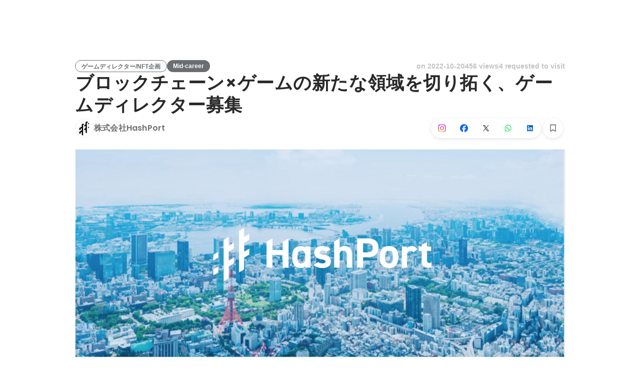

--- FILE ---
content_type: text/html; charset=utf-8
request_url: https://sg.wantedly.com/projects/809495
body_size: 37260
content:
<!DOCTYPE html><html lang="en"><head><meta charSet="utf-8"/><meta name="viewport" content="width=device-width, minimum-scale=1, maximum-scale=1, initial-scale=1, viewport-cover=cover, user-scalable=no"/><meta property="fb:app_id" content="234170156611754"/><meta property="og:title" content="ブロックチェーン×ゲームの新たな領域を切り拓く、ゲームディレクター募集 - Project/Product Management jobs at 株式会社HashPort - Wantedly"/><title>ブロックチェーン×ゲームの新たな領域を切り拓く、ゲームディレクター募集 - Project/Product Management jobs at 株式会社HashPort - Wantedly</title><meta name="keywords" content="株式会社HashPort,job search,job listings,career,employment,work"/><meta name="description" content="The recruitment of Project/Product Management at 株式会社HashPort. You can know about the motivation to work and the members who will work together. ブロックチェーンゲームのプロジェクト推進および管理を行っていただきます。 市場が拡大しているブロックチェーン業界で既存ゲーム・ブロックチェ..."/><meta property="og:type" content="article"/><meta property="og:description" content="ブロックチェーンゲームのプロジェクト推進および管理を行っていただきます。 市場が拡大しているブロックチェーン業界で既存ゲーム・ブロックチェ..."/><meta property="og:url" content="https://www.wantedly.com/projects/809495"/><meta property="og:image" content="https://www.wantedly.com/projects/809495/ogp_image"/><meta property="og:image:width" content="1200"/><meta property="og:image:height" content="630"/><meta property="twitter:card" content="summary_large_image"/><meta property="twitter:site" content="@wantedly"/><meta property="twitter:url" content="https://www.wantedly.com/projects/809495"/><meta property="twitter:title" content="ブロックチェーン×ゲームの新たな領域を切り拓く、ゲームディレクター募集 by 株式会社HashPort"/><meta property="twitter:description" content="ブロックチェーンゲームのプロジェクト推進および管理を行っていただきます。 市場が拡大しているブロックチェーン業界で既存ゲーム・ブロックチェ..."/><meta property="twitter:image" content="https://www.wantedly.com/projects/809495/ogp_image"/><link rel="canonical" href="https://www.wantedly.com/projects/809495"/><link rel="alternate" hrefLang="x-default" href="https://www.wantedly.com/projects/809495"/><link rel="alternate" hrefLang="ja" href="https://www.wantedly.com/projects/809495"/><link rel="alternate" hrefLang="en" href="https://sg.wantedly.com/projects/809495"/><link rel="alternate" hrefLang="ja-jp" href="https://www.wantedly.com/projects/809495"/><link rel="alternate" hrefLang="en-jp" href="https://en-jp.wantedly.com/projects/809495"/><link rel="alternate" hrefLang="en-sg" href="https://sg.wantedly.com/projects/809495"/><script type="application/ld+json">{"@context":"https://schema.org","@graph":[{"@type":"Organization","@id":"https://www.wantedly.com/#organization","name":"Wantedly","url":"https://www.wantedly.com","sameAs":["https://wantedlyinc.com","https://www.facebook.com/wantedly","https://x.com/wantedly"]},{"@type":"WebSite","@id":"https://www.wantedly.com/#website","url":"https://www.wantedly.com","name":"Wantedly","inLanguage":"ja","publisher":{"@id":"https://www.wantedly.com/#organization"},"potentialAction":{"@type":"SearchAction","target":{"@type":"EntryPoint","urlTemplate":"https://www.wantedly.com/search?query={search_term_string}"},"query-input":"required name=search_term_string"}},{"@type":"WebPage","@id":"https://www.wantedly.com/projects/809495#webpage","url":"https://www.wantedly.com/projects/809495","name":"\bブロックチェーン×ゲームの新たな領域を切り拓く、ゲームディレクター募集 - Project/Product Management jobs at 株式会社HashPort - Wantedly","description":"The recruitment of Project/Product Management at 株式会社HashPort. You can know about the motivation to work and the members who will work together. ブロックチェーンゲームのプロジェクト推進および管理を行っていただきます。 市場が拡大しているブロックチェーン業界で既存ゲーム・ブロックチェ...","inLanguage":"ja","isPartOf":{"@id":"https://www.wantedly.com/#website"},"publisher":{"@id":"https://www.wantedly.com/#organization"},"breadcrumb":{"@id":"https://www.wantedly.com/projects/809495#breadcrumbs"},"primaryImageOfPage":{"@type":"ImageObject","url":"https://www.wantedly.com/projects/809495/ogp_image"},"mainEntity":{"@id":"https://www.wantedly.com/projects/809495#jobposting"}},{"@type":"JobPosting","@id":"https://www.wantedly.com/projects/809495#jobposting","identifier":{"@type":"PropertyValue","name":"株式会社HashPort","value":"809495"},"title":"\bブロックチェーン×ゲームの新たな領域を切り拓く、ゲームディレクター募集","description":"ブロックチェーンゲームのプロジェクト推進および管理を行っていただきます。 市場が拡大しているブロックチェーン業界で既存ゲーム・ブロックチェ...","datePosted":"2021-12-21T09:03:05.232Z","hiringOrganization":{"@type":"Organization","@id":"https://www.wantedly.com/companies/company_2908299#organization","name":"株式会社HashPort","url":"https://www.wantedly.com/companies/company_2908299"},"jobLocation":{"@type":"Place","address":{"@type":"PostalAddress","addressCountry":"JP"}},"employmentType":"FULL_TIME","url":"https://www.wantedly.com/projects/809495","directApply":true,"validThrough":"2026-01-20T12:58:48.278Z","occupationalCategory":"Project/Product Management","image":"https://images.wantedly.com/i/tyAWoUS?w=1200&amp;h=630"},{"@type":"Organization","@id":"https://www.wantedly.com/companies/company_2908299#organization","name":"株式会社HashPort","url":"https://www.wantedly.com/companies/company_2908299"},{"@type":"BreadcrumbList","@id":"https://www.wantedly.com/projects/809495#breadcrumbs","itemListElement":[{"@type":"ListItem","position":1,"name":"Wantedly","item":"https://www.wantedly.com/projects"},{"@type":"ListItem","position":2,"name":"\bブロックチェーン×ゲームの新たな領域を切り拓く、ゲームディレクター募集","item":"https://www.wantedly.com/projects/809495"}]}]}</script><meta name="next-head-count" content="27"/><link rel="shortcut icon" href="/favicon.ico"/><style type="text/css">$<!-- -->.fresnel-container{margin:0;padding:0;}
@media not all and (min-width:0px) and (max-width:560.98px){.fresnel-at-mobile{display:none!important;}}
@media not all and (min-width:561px) and (max-width:960.98px){.fresnel-at-tablet{display:none!important;}}
@media not all and (min-width:961px) and (max-width:1280.98px){.fresnel-at-laptop{display:none!important;}}
@media not all and (min-width:1281px) and (max-width:1680.98px){.fresnel-at-laptopL{display:none!important;}}
@media not all and (min-width:1681px) and (max-width:1920.98px){.fresnel-at-laptopLL{display:none!important;}}
@media not all and (min-width:1921px){.fresnel-at-laptopXL{display:none!important;}}
@media not all and (max-width:560.98px){.fresnel-lessThan-tablet{display:none!important;}}
@media not all and (max-width:960.98px){.fresnel-lessThan-laptop{display:none!important;}}
@media not all and (max-width:1280.98px){.fresnel-lessThan-laptopL{display:none!important;}}
@media not all and (max-width:1680.98px){.fresnel-lessThan-laptopLL{display:none!important;}}
@media not all and (max-width:1920.98px){.fresnel-lessThan-laptopXL{display:none!important;}}
@media not all and (min-width:561px){.fresnel-greaterThan-mobile{display:none!important;}}
@media not all and (min-width:961px){.fresnel-greaterThan-tablet{display:none!important;}}
@media not all and (min-width:1281px){.fresnel-greaterThan-laptop{display:none!important;}}
@media not all and (min-width:1681px){.fresnel-greaterThan-laptopL{display:none!important;}}
@media not all and (min-width:1921px){.fresnel-greaterThan-laptopLL{display:none!important;}}
@media not all and (min-width:0px){.fresnel-greaterThanOrEqual-mobile{display:none!important;}}
@media not all and (min-width:561px){.fresnel-greaterThanOrEqual-tablet{display:none!important;}}
@media not all and (min-width:961px){.fresnel-greaterThanOrEqual-laptop{display:none!important;}}
@media not all and (min-width:1281px){.fresnel-greaterThanOrEqual-laptopL{display:none!important;}}
@media not all and (min-width:1681px){.fresnel-greaterThanOrEqual-laptopLL{display:none!important;}}
@media not all and (min-width:1921px){.fresnel-greaterThanOrEqual-laptopXL{display:none!important;}}
@media not all and (min-width:0px) and (max-width:560.98px){.fresnel-between-mobile-tablet{display:none!important;}}
@media not all and (min-width:0px) and (max-width:960.98px){.fresnel-between-mobile-laptop{display:none!important;}}
@media not all and (min-width:0px) and (max-width:1280.98px){.fresnel-between-mobile-laptopL{display:none!important;}}
@media not all and (min-width:0px) and (max-width:1680.98px){.fresnel-between-mobile-laptopLL{display:none!important;}}
@media not all and (min-width:0px) and (max-width:1920.98px){.fresnel-between-mobile-laptopXL{display:none!important;}}
@media not all and (min-width:561px) and (max-width:960.98px){.fresnel-between-tablet-laptop{display:none!important;}}
@media not all and (min-width:561px) and (max-width:1280.98px){.fresnel-between-tablet-laptopL{display:none!important;}}
@media not all and (min-width:561px) and (max-width:1680.98px){.fresnel-between-tablet-laptopLL{display:none!important;}}
@media not all and (min-width:561px) and (max-width:1920.98px){.fresnel-between-tablet-laptopXL{display:none!important;}}
@media not all and (min-width:961px) and (max-width:1280.98px){.fresnel-between-laptop-laptopL{display:none!important;}}
@media not all and (min-width:961px) and (max-width:1680.98px){.fresnel-between-laptop-laptopLL{display:none!important;}}
@media not all and (min-width:961px) and (max-width:1920.98px){.fresnel-between-laptop-laptopXL{display:none!important;}}
@media not all and (min-width:1281px) and (max-width:1680.98px){.fresnel-between-laptopL-laptopLL{display:none!important;}}
@media not all and (min-width:1281px) and (max-width:1920.98px){.fresnel-between-laptopL-laptopXL{display:none!important;}}
@media not all and (min-width:1681px) and (max-width:1920.98px){.fresnel-between-laptopLL-laptopXL{display:none!important;}}</style><script src="/_next/environment.js"></script><link rel="preconnect" href="https://fonts.gstatic.com" crossorigin /><link rel="preload" href="https://d3h6oc2shi7z5u.cloudfront.net/9fcd8f090e5d31e5a9601105be8483315c7f6fbf/_next/static/css/53b4e0b06f2855df.css" as="style"/><link rel="stylesheet" href="https://d3h6oc2shi7z5u.cloudfront.net/9fcd8f090e5d31e5a9601105be8483315c7f6fbf/_next/static/css/53b4e0b06f2855df.css" data-n-g=""/><noscript data-n-css=""></noscript><script defer="" nomodule="" src="https://d3h6oc2shi7z5u.cloudfront.net/9fcd8f090e5d31e5a9601105be8483315c7f6fbf/_next/static/chunks/polyfills-42372ed130431b0a.js"></script><script defer="" src="https://d3h6oc2shi7z5u.cloudfront.net/9fcd8f090e5d31e5a9601105be8483315c7f6fbf/_next/static/chunks/5242.aa9cc39b265e5e64.js"></script><script src="https://d3h6oc2shi7z5u.cloudfront.net/9fcd8f090e5d31e5a9601105be8483315c7f6fbf/_next/static/chunks/webpack-59a274a7f6d955a6.js" defer=""></script><script src="https://d3h6oc2shi7z5u.cloudfront.net/9fcd8f090e5d31e5a9601105be8483315c7f6fbf/_next/static/chunks/framework-c6ee5607585ef091.js" defer=""></script><script src="https://d3h6oc2shi7z5u.cloudfront.net/9fcd8f090e5d31e5a9601105be8483315c7f6fbf/_next/static/chunks/main-d1107384668fcb9d.js" defer=""></script><script src="https://d3h6oc2shi7z5u.cloudfront.net/9fcd8f090e5d31e5a9601105be8483315c7f6fbf/_next/static/chunks/pages/_app-7f10769a1dbd666e.js" defer=""></script><script src="https://d3h6oc2shi7z5u.cloudfront.net/9fcd8f090e5d31e5a9601105be8483315c7f6fbf/_next/static/chunks/ea88be26-bcaf74411519f7b5.js" defer=""></script><script src="https://d3h6oc2shi7z5u.cloudfront.net/9fcd8f090e5d31e5a9601105be8483315c7f6fbf/_next/static/chunks/2853-9c2a1b7e75dab072.js" defer=""></script><script src="https://d3h6oc2shi7z5u.cloudfront.net/9fcd8f090e5d31e5a9601105be8483315c7f6fbf/_next/static/chunks/15-6ce3a3328f8bc7c2.js" defer=""></script><script src="https://d3h6oc2shi7z5u.cloudfront.net/9fcd8f090e5d31e5a9601105be8483315c7f6fbf/_next/static/chunks/7613-3ede6c31dc1dd359.js" defer=""></script><script src="https://d3h6oc2shi7z5u.cloudfront.net/9fcd8f090e5d31e5a9601105be8483315c7f6fbf/_next/static/chunks/6630-62a481ca0d84ee01.js" defer=""></script><script src="https://d3h6oc2shi7z5u.cloudfront.net/9fcd8f090e5d31e5a9601105be8483315c7f6fbf/_next/static/chunks/1664-7f92015507a893c6.js" defer=""></script><script src="https://d3h6oc2shi7z5u.cloudfront.net/9fcd8f090e5d31e5a9601105be8483315c7f6fbf/_next/static/chunks/2258-e5ca69c6791fbb2e.js" defer=""></script><script src="https://d3h6oc2shi7z5u.cloudfront.net/9fcd8f090e5d31e5a9601105be8483315c7f6fbf/_next/static/chunks/8868-938de8dba28f61ec.js" defer=""></script><script src="https://d3h6oc2shi7z5u.cloudfront.net/9fcd8f090e5d31e5a9601105be8483315c7f6fbf/_next/static/chunks/9491-8310e9954c212627.js" defer=""></script><script src="https://d3h6oc2shi7z5u.cloudfront.net/9fcd8f090e5d31e5a9601105be8483315c7f6fbf/_next/static/chunks/8640-f634d4076a9a4c0b.js" defer=""></script><script src="https://d3h6oc2shi7z5u.cloudfront.net/9fcd8f090e5d31e5a9601105be8483315c7f6fbf/_next/static/chunks/8764-cee2c2f738df61b2.js" defer=""></script><script src="https://d3h6oc2shi7z5u.cloudfront.net/9fcd8f090e5d31e5a9601105be8483315c7f6fbf/_next/static/chunks/9652-49156ea633eb8c6f.js" defer=""></script><script src="https://d3h6oc2shi7z5u.cloudfront.net/9fcd8f090e5d31e5a9601105be8483315c7f6fbf/_next/static/chunks/7210-9ded927e1346eae6.js" defer=""></script><script src="https://d3h6oc2shi7z5u.cloudfront.net/9fcd8f090e5d31e5a9601105be8483315c7f6fbf/_next/static/chunks/2012-d7e0210342d88224.js" defer=""></script><script src="https://d3h6oc2shi7z5u.cloudfront.net/9fcd8f090e5d31e5a9601105be8483315c7f6fbf/_next/static/chunks/9101-14a2860ed2cf556a.js" defer=""></script><script src="https://d3h6oc2shi7z5u.cloudfront.net/9fcd8f090e5d31e5a9601105be8483315c7f6fbf/_next/static/chunks/1036-f02d67900f978265.js" defer=""></script><script src="https://d3h6oc2shi7z5u.cloudfront.net/9fcd8f090e5d31e5a9601105be8483315c7f6fbf/_next/static/chunks/2142-a9abb0bc4bfe8d0e.js" defer=""></script><script src="https://d3h6oc2shi7z5u.cloudfront.net/9fcd8f090e5d31e5a9601105be8483315c7f6fbf/_next/static/chunks/1909-66c95c7acb7e90b6.js" defer=""></script><script src="https://d3h6oc2shi7z5u.cloudfront.net/9fcd8f090e5d31e5a9601105be8483315c7f6fbf/_next/static/chunks/7380-ee5071ebada54237.js" defer=""></script><script src="https://d3h6oc2shi7z5u.cloudfront.net/9fcd8f090e5d31e5a9601105be8483315c7f6fbf/_next/static/chunks/1397-c887c3de20ba5c97.js" defer=""></script><script src="https://d3h6oc2shi7z5u.cloudfront.net/9fcd8f090e5d31e5a9601105be8483315c7f6fbf/_next/static/chunks/705-600789812227aafb.js" defer=""></script><script src="https://d3h6oc2shi7z5u.cloudfront.net/9fcd8f090e5d31e5a9601105be8483315c7f6fbf/_next/static/chunks/6162-cb0b72f5f42e775e.js" defer=""></script><script src="https://d3h6oc2shi7z5u.cloudfront.net/9fcd8f090e5d31e5a9601105be8483315c7f6fbf/_next/static/chunks/5326-1c8b41dab5dc4c03.js" defer=""></script><script src="https://d3h6oc2shi7z5u.cloudfront.net/9fcd8f090e5d31e5a9601105be8483315c7f6fbf/_next/static/chunks/pages/projects/%5Bid%5D-ec3fe7c5a08fd51d.js" defer=""></script><script src="https://d3h6oc2shi7z5u.cloudfront.net/9fcd8f090e5d31e5a9601105be8483315c7f6fbf/_next/static/9fcd8f090e5d31e5a9601105be8483315c7f6fbf/_buildManifest.js" defer=""></script><script src="https://d3h6oc2shi7z5u.cloudfront.net/9fcd8f090e5d31e5a9601105be8483315c7f6fbf/_next/static/9fcd8f090e5d31e5a9601105be8483315c7f6fbf/_ssgManifest.js" defer=""></script><style data-styled="" data-styled-version="5.3.11">html,body,div,span,applet,object,iframe,h1,h2,h3,h4,h5,h6,p,blockquote,pre,a,abbr,acronym,address,big,cite,code,del,dfn,em,img,ins,kbd,q,s,samp,small,strike,strong,sub,sup,tt,var,b,u,i,center,dl,dt,dd,ol,ul,li,fieldset,form,label,legend,table,caption,tbody,tfoot,thead,tr,th,td,article,aside,canvas,details,embed,figure,figcaption,footer,header,hgroup,main,menu,nav,output,ruby,section,summary,time,mark,audio,video{margin:0;padding:0;font-size:100%;vertical-align:baseline;border:0;}/*!sc*/
article,aside,details,figcaption,figure,footer,header,hgroup,main,menu,nav,section{display:block;}/*!sc*/
*[hidden]{display:none;}/*!sc*/
body{line-height:1;}/*!sc*/
ol,ul{list-style:none;}/*!sc*/
blockquote,q{quotes:none;}/*!sc*/
blockquote:before,blockquote:after,q:before,q:after{content:"";content:none;}/*!sc*/
table{border-collapse:collapse;border-spacing:0;}/*!sc*/
#container{min-width:initial;}/*!sc*/
@media screen and (max-width:560px){#container{min-width:320px;}}/*!sc*/
#main{margin:0;}/*!sc*/
#main-inner{width:100%;}/*!sc*/
a{-webkit-text-decoration:none;text-decoration:none;}/*!sc*/
a:hover{-webkit-text-decoration:none;text-decoration:none;}/*!sc*/
ul{padding:0;}/*!sc*/
li{margin:0%;text-indent:0;list-style:none;}/*!sc*/
.ReactModal__Html--open,.ReactModal__Body--open{overflow:hidden;}/*!sc*/
textarea{resize:none;}/*!sc*/
button{background:transparent;border:none;outline:none;}/*!sc*/
input[type="number"]{border:unset;}/*!sc*/
input[type="number"]:focus{border:unset;}/*!sc*/
#mainWrapper{z-index:0;background:#ffffff;}/*!sc*/
#visit-frontend-ssr-root img{max-width:unset;}/*!sc*/
data-styled.g343[id="sc-global-lsxYv1"]{content:"sc-global-lsxYv1,"}/*!sc*/
.mQcmi{display:-webkit-box;display:-webkit-flex;display:-ms-flexbox;display:flex;-webkit-box-pack:justify;-webkit-justify-content:space-between;-ms-flex-pack:justify;justify-content:space-between;}/*!sc*/
.mQcmi.mQcmi{min-width:-webkit-fit-content;min-width:-moz-fit-content;min-width:fit-content;}/*!sc*/
data-styled.g1058[id="NoticeToast__StyledToast-sc-1oxrvhh-0"]{content:"mQcmi,"}/*!sc*/
@media screen and (min-width:561px){.jDIjyW{height:64px;}}/*!sc*/
@media screen and (max-width:560px){.jDIjyW{height:48px;}}/*!sc*/
data-styled.g1483[id="GlobalHeaderContainer__Wrapper-sc-w2zm3i-0"]{content:"jDIjyW,"}/*!sc*/
.kuPcsN{background-color:#292929;padding:0 12px;min-height:52px;display:-webkit-box;display:-webkit-flex;display:-ms-flexbox;display:flex;-webkit-box-pack:justify;-webkit-justify-content:space-between;-ms-flex-pack:justify;justify-content:space-between;-webkit-align-items:center;-webkit-box-align:center;-ms-flex-align:center;align-items:center;position:relative;overflow:hidden;}/*!sc*/
data-styled.g1484[id="AppBanner__Base-sc-f58kks-0"]{content:"kuPcsN,"}/*!sc*/
.dpipaL{font-weight:400;font-family:"Lato","Helvetica Neue",Helvetica,"Hiragino Sans","ヒラギノ角ゴシック Pro","Hiragino Kaku Gothic Pro","メイリオ",Meiryo,Osaka,"ＭＳ Ｐゴシック","MS PGothic",sans-serif;font-size:10px;line-height:13px;color:rgba(255,255,255,1);overflow:hidden;text-overflow:ellipsis;white-space:nowrap;}/*!sc*/
data-styled.g1486[id="AppBanner__Caption-sc-f58kks-2"]{content:"dpipaL,"}/*!sc*/
.duyULK{position:absolute;top:-89px;right:-46px;width:156px;height:156px;border-radius:50%;background-color:#08c5e7;}/*!sc*/
data-styled.g1488[id="AppBanner__Motif-sc-f58kks-4"]{content:"duyULK,"}/*!sc*/
.hKZUTc{box-shadow:0px 0px 0px 1px rgba(0,0,0,0.02),0px 1px 3px 0px rgba(0,0,0,0.1);}/*!sc*/
data-styled.g1489[id="AppBanner__OpenAppButtonLink-sc-f58kks-5"]{content:"hKZUTc,"}/*!sc*/
.cMEuNN{font-family:"Helvetica Neue",Helvetica,Arial,"Hiragino Sans","ヒラギノ角ゴシック","Hiragino Kaku Gothic ProN","ヒラギノ角ゴ Pro W3",Roboto,"メイリオ",Meiryo,"ＭＳ Ｐゴシック",sans-serif;font-size:12px;font-weight:600;line-height:16px;display:inline-block;padding:0 12px;height:24px;line-height:24px;box-sizing:border-box;text-align:center;border:1px solid;color:#6A6E71;border-color:#6A6E71;}/*!sc*/
.cMEuNN:lang(en),.cMEuNN .text-narrow{font-size:12px;font-weight:600;}/*!sc*/
.cMEuNN:lang(ja),.cMEuNN .text-wide{font-size:12px;font-weight:600;}/*!sc*/
@media screen and (max-width:560px){.cMEuNN{font-family:"Helvetica Neue",Helvetica,Arial,"Hiragino Sans","ヒラギノ角ゴシック","Hiragino Kaku Gothic ProN","ヒラギノ角ゴ Pro W3",Roboto,"メイリオ",Meiryo,"ＭＳ Ｐゴシック",sans-serif;font-size:12px;font-weight:600;line-height:16px;}.cMEuNN:lang(en),.cMEuNN .text-narrow{font-size:12px;font-weight:600;}.cMEuNN:lang(ja),.cMEuNN .text-wide{font-size:12px;font-weight:600;}}/*!sc*/
.fjRWsI{font-family:"Helvetica Neue",Helvetica,Arial,"Hiragino Sans","ヒラギノ角ゴシック","Hiragino Kaku Gothic ProN","ヒラギノ角ゴ Pro W3",Roboto,"メイリオ",Meiryo,"ＭＳ Ｐゴシック",sans-serif;font-size:12px;font-weight:600;line-height:16px;display:inline-block;padding:0 12px;height:24px;line-height:24px;box-sizing:border-box;text-align:center;color:#ffffff;background:#6A6E71;}/*!sc*/
.fjRWsI:lang(en),.fjRWsI .text-narrow{font-size:12px;font-weight:600;}/*!sc*/
.fjRWsI:lang(ja),.fjRWsI .text-wide{font-size:12px;font-weight:600;}/*!sc*/
@media screen and (max-width:560px){.fjRWsI{font-family:"Helvetica Neue",Helvetica,Arial,"Hiragino Sans","ヒラギノ角ゴシック","Hiragino Kaku Gothic ProN","ヒラギノ角ゴ Pro W3",Roboto,"メイリオ",Meiryo,"ＭＳ Ｐゴシック",sans-serif;font-size:12px;font-weight:600;line-height:16px;}.fjRWsI:lang(en),.fjRWsI .text-narrow{font-size:12px;font-weight:600;}.fjRWsI:lang(ja),.fjRWsI .text-wide{font-size:12px;font-weight:600;}}/*!sc*/
data-styled.g2583[id="ProjectTag__InverseTag-sc-yln8rd-0"]{content:"cMEuNN,fjRWsI,"}/*!sc*/
.kGSTXn{font-family:"Lato","Helvetica Neue",Helvetica,"Hiragino Sans","ヒラギノ角ゴシック Pro","Hiragino Kaku Gothic Pro","メイリオ",Meiryo,Osaka,"ＭＳ Ｐゴシック","MS PGothic",sans-serif;font-size:16px;font-weight:400;line-height:28px;white-space:pre-wrap;word-break:break-word;color:rgba(0,0,0,0.84);}/*!sc*/
.kGSTXn:lang(en),.kGSTXn .text-narrow{font-size:16px;font-weight:400;}/*!sc*/
.kGSTXn:lang(ja),.kGSTXn .text-wide{font-size:15px;font-weight:400;}/*!sc*/
@media screen and (max-width:560px){.kGSTXn{font-family:"Lato","Helvetica Neue",Helvetica,"Hiragino Sans","ヒラギノ角ゴシック Pro","Hiragino Kaku Gothic Pro","メイリオ",Meiryo,Osaka,"ＭＳ Ｐゴシック","MS PGothic",sans-serif;font-size:16px;font-weight:400;line-height:24px;}.kGSTXn:lang(en),.kGSTXn .text-narrow{font-size:16px;font-weight:400;}.kGSTXn:lang(ja),.kGSTXn .text-wide{font-size:15px;font-weight:400;}}/*!sc*/
.kGSTXn a{color:#006f8e;-webkit-text-decoration:none;text-decoration:none;}/*!sc*/
.kGSTXn a:hover{-webkit-text-decoration:underline;text-decoration:underline;}/*!sc*/
data-styled.g2598[id="ProjectPlainDescription__PlainDescription-sc-ay222f-0"]{content:"kGSTXn,"}/*!sc*/
.dWmkoA{position:relative;display:grid;}/*!sc*/
@media screen and (max-width:560px){.dWmkoA{grid-template:"members" "culture-match" "descriptions" "sub" "suggestions" / 1fr;}}/*!sc*/
@media screen and (min-width:561px){.dWmkoA{grid-template:"members m sub" "culture-match m sub" "descriptions m sub" "suggestions m sub" / 640px 1fr 280px;-webkit-align-items:start;-webkit-box-align:start;-ms-flex-align:start;align-items:start;}}/*!sc*/
data-styled.g2599[id="layouts__Body-sc-33iw66-0"]{content:"dWmkoA,"}/*!sc*/
.cjWVla{grid-area:members;}/*!sc*/
@media screen and (max-width:560px){.cjWVla{padding:16px 0 24px;margin:0 16px;border-bottom:1px solid rgba(0,0,0,0.12);}}/*!sc*/
data-styled.g2600[id="layouts__MemberList-sc-33iw66-1"]{content:"cjWVla,"}/*!sc*/
.bQHswb{grid-area:culture-match;}/*!sc*/
.bQHswb:empty{padding-top:0;}/*!sc*/
@media screen and (max-width:560px){.bQHswb{padding:16px 0 8px;}}/*!sc*/
data-styled.g2601[id="layouts__CultureMatch-sc-33iw66-2"]{content:"bQHswb,"}/*!sc*/
.kOMwrT{grid-area:descriptions;}/*!sc*/
@media screen and (max-width:560px){.kOMwrT{padding:24px 0;margin:0 auto;max-width:calc(100vw - 32px);border-bottom:1px solid rgba(0,0,0,0.12);width:100%;}}/*!sc*/
data-styled.g2602[id="layouts__ProjectDescriptionList-sc-33iw66-3"]{content:"kOMwrT,"}/*!sc*/
.eivCma:empty{display:none;}/*!sc*/
@media screen and (max-width:560px){.eivCma{padding:16px 0;}}/*!sc*/
@media screen and (min-width:561px){.eivCma{margin-top:54px;}}/*!sc*/
data-styled.g2603[id="layouts__ProjectDescription-sc-33iw66-4"]{content:"eivCma,"}/*!sc*/
.bYTYeo{grid-area:suggestions;}/*!sc*/
@media screen and (min-width:561px){.bYTYeo > section{margin-top:60px;}}/*!sc*/
@media screen and (min-width:561px){.bYTYeo{display:none;}}/*!sc*/
data-styled.g2604[id="layouts__SuggestedListOnlyLaptop-sc-33iw66-5"]{content:"bYTYeo,"}/*!sc*/
.iOwAAc{grid-area:sub;}/*!sc*/
@media screen and (min-width:561px){.iOwAAc{position:-webkit-sticky;position:sticky;top:0;width:280px;margin-top:-16px;}}/*!sc*/
data-styled.g2605[id="layouts__Sub-sc-33iw66-6"]{content:"iOwAAc,"}/*!sc*/
@media screen and (min-width:561px){.htPAMa{padding-top:16px;}}/*!sc*/
data-styled.g2606[id="layouts__SubInner-sc-33iw66-7"]{content:"htPAMa,"}/*!sc*/
@media screen and (max-width:560px){.ektRan{padding:40px 0;margin:0 16px;}}/*!sc*/
data-styled.g2607[id="layouts__ProjectSupport-sc-33iw66-8"]{content:"ektRan,"}/*!sc*/
@media screen and (max-width:560px){.gwqxQu{background:rgba(0,0,0,0.03);padding:24px 16px;}}/*!sc*/
data-styled.g2608[id="layouts__CompanySection-sc-33iw66-9"]{content:"gwqxQu,"}/*!sc*/
.cQEGBY{height:1px;min-width:100%;background-color:rgba(0,0,0,0.12);margin-top:32px;margin-bottom:24px;}/*!sc*/
data-styled.g2609[id="layouts__HorizontalDivider-sc-33iw66-10"]{content:"cQEGBY,"}/*!sc*/
.etJeYJ{display:block;background:transparent;border:none;position:relative;box-sizing:border-box;overflow:hidden;border-radius:8px;width:100%;}/*!sc*/
data-styled.g2610[id="ProjectDescriptionImageGridList__Base-sc-hon2fr-0"]{content:"etJeYJ,"}/*!sc*/
.jrDGDv{display:-webkit-box;display:-webkit-flex;display:-ms-flexbox;display:flex;-webkit-flex-direction:row;-ms-flex-direction:row;flex-direction:row;-webkit-flex-wrap:wrap;-ms-flex-wrap:wrap;flex-wrap:wrap;-webkit-align-items:flex-start;-webkit-box-align:flex-start;-ms-flex-align:flex-start;align-items:flex-start;margin:-1px;}/*!sc*/
data-styled.g2611[id="ProjectDescriptionImageGridList__GridLayout-sc-hon2fr-1"]{content:"jrDGDv,"}/*!sc*/
.UsSAy{position:relative;width:calc(33% - 1px);height:108px;margin:1px;}/*!sc*/
data-styled.g2612[id="ProjectDescriptionImageGridList__ImageBase-sc-hon2fr-2"]{content:"UsSAy,"}/*!sc*/
.jbhgmZ{display:block;border:none;position:absolute;top:0;bottom:0;width:100%;cursor:pointer;-webkit-transition:background-color 0.2s cubic-bezier(0.3,0.3,0.3,1);transition:background-color 0.2s cubic-bezier(0.3,0.3,0.3,1);}/*!sc*/
.jbhgmZ:active,.jbhgmZ:focus{background-color:rgba(0,0,0,0.06);}/*!sc*/
data-styled.g2613[id="ProjectDescriptionImageGridList__Overlay-sc-hon2fr-3"]{content:"jbhgmZ,"}/*!sc*/
.eXGCKQ{width:100%;height:100%;object-fit:cover;}/*!sc*/
data-styled.g2614[id="ProjectDescriptionImageGridList__Image-sc-hon2fr-4"]{content:"eXGCKQ,"}/*!sc*/
.ftwBIg{position:relative;display:-webkit-box;display:-webkit-flex;display:-ms-flexbox;display:flex;-webkit-align-items:center;-webkit-box-align:center;-ms-flex-align:center;align-items:center;-webkit-flex-shrink:1;-ms-flex-negative:1;flex-shrink:1;box-sizing:border-box;color:rgba(0,0,0,0.56);}/*!sc*/
.ftwBIg:first-child{-webkit-flex-shrink:0;-ms-flex-negative:0;flex-shrink:0;}/*!sc*/
@media screen and (max-width:560px){.ftwBIg{min-width:48px;font-family:"Lato","Helvetica Neue",Helvetica,"Hiragino Sans","ヒラギノ角ゴシック Pro","Hiragino Kaku Gothic Pro","メイリオ",Meiryo,Osaka,"ＭＳ Ｐゴシック","MS PGothic",sans-serif;font-size:12px;font-weight:400;line-height:16px;}.ftwBIg:nth-child(n + 4){display:none;}.ftwBIg:lang(en),.ftwBIg .text-narrow{font-size:12px;font-weight:400;}.ftwBIg:lang(ja),.ftwBIg .text-wide{font-size:12px;font-weight:400;}@media screen and (max-width:560px){.ftwBIg{font-family:"Lato","Helvetica Neue",Helvetica,"Hiragino Sans","ヒラギノ角ゴシック Pro","Hiragino Kaku Gothic Pro","メイリオ",Meiryo,Osaka,"ＭＳ Ｐゴシック","MS PGothic",sans-serif;font-size:12px;font-weight:400;line-height:16px;}.ftwBIg:lang(en),.ftwBIg .text-narrow{font-size:12px;font-weight:400;}.ftwBIg:lang(ja),.ftwBIg .text-wide{font-size:12px;font-weight:400;}}.ftwBIg svg{-webkit-flex-shrink:0;-ms-flex-negative:0;flex-shrink:0;width:20px;height:20px;color:rgba(0,0,0,0.56);}}/*!sc*/
@media screen and (min-width:561px){.ftwBIg{font-family:"Lato","Helvetica Neue",Helvetica,"Hiragino Sans","ヒラギノ角ゴシック Pro","Hiragino Kaku Gothic Pro","メイリオ",Meiryo,Osaka,"ＭＳ Ｐゴシック","MS PGothic",sans-serif;font-size:14px;font-weight:400;line-height:24px;padding:8px 0;margin-right:18px;min-width:66px;font-weight:400;}.ftwBIg:lang(en),.ftwBIg .text-narrow{font-size:14px;font-weight:400;}.ftwBIg:lang(ja),.ftwBIg .text-wide{font-size:14px;font-weight:400;}@media screen and (max-width:560px){.ftwBIg{font-family:"Lato","Helvetica Neue",Helvetica,"Hiragino Sans","ヒラギノ角ゴシック Pro","Hiragino Kaku Gothic Pro","メイリオ",Meiryo,Osaka,"ＭＳ Ｐゴシック","MS PGothic",sans-serif;font-size:14px;font-weight:400;line-height:22px;}.ftwBIg:lang(en),.ftwBIg .text-narrow{font-size:14px;font-weight:400;}.ftwBIg:lang(ja),.ftwBIg .text-wide{font-size:14px;font-weight:400;}}.ftwBIg svg{-webkit-flex-shrink:0;-ms-flex-negative:0;flex-shrink:0;width:24px;height:24px;color:rgba(0,0,0,0.56);}}/*!sc*/
data-styled.g2644[id="SummaryTag__SummaryTagBase-sc-17xeo0b-0"]{content:"ftwBIg,"}/*!sc*/
.jLtDDc{box-sizing:border-box;white-space:nowrap;overflow:hidden;text-overflow:ellipsis;display:block;}/*!sc*/
@media screen and (max-width:560px){.jLtDDc{padding-left:4px;min-width:0;max-width:calc(100% - 20px);}}/*!sc*/
@media screen and (min-width:561px){.jLtDDc{padding-left:8px;min-width:34px;}}/*!sc*/
data-styled.g2645[id="SummaryTag__TagLabel-sc-17xeo0b-1"]{content:"jLtDDc,"}/*!sc*/
.bZtUeW{cursor:pointer;object-fit:cover;}/*!sc*/
@media screen and (max-width:560px){.bZtUeW{width:100%;height:42.6vw;}}/*!sc*/
@media screen and (min-width:561px){.bZtUeW{width:980px;height:416px;}}/*!sc*/
data-styled.g2715[id="ProjectCoverImage__CoverImage-sc-1fnw6fw-0"]{content:"bZtUeW,"}/*!sc*/
.hJcxif{display:-webkit-box;display:-webkit-flex;display:-ms-flexbox;display:flex;-webkit-align-items:center;-webkit-box-align:center;-ms-flex-align:center;align-items:center;}/*!sc*/
data-styled.g2723[id="ProjectTagMobile__TagList-sc-7jfq0v-0"]{content:"hJcxif,"}/*!sc*/
.eVDTkG{font-family:"Helvetica Neue",Helvetica,Arial,"Hiragino Sans","ヒラギノ角ゴシック","Hiragino Kaku Gothic ProN","ヒラギノ角ゴ Pro W3",Roboto,"メイリオ",Meiryo,"ＭＳ Ｐゴシック",sans-serif;font-size:12px;font-weight:600;line-height:16px;display:inline-block;color:#00aed1;}/*!sc*/
.eVDTkG:lang(en),.eVDTkG .text-narrow{font-size:12px;font-weight:600;}/*!sc*/
.eVDTkG:lang(ja),.eVDTkG .text-wide{font-size:12px;font-weight:600;}/*!sc*/
@media screen and (max-width:560px){.eVDTkG{font-family:"Helvetica Neue",Helvetica,Arial,"Hiragino Sans","ヒラギノ角ゴシック","Hiragino Kaku Gothic ProN","ヒラギノ角ゴ Pro W3",Roboto,"メイリオ",Meiryo,"ＭＳ Ｐゴシック",sans-serif;font-size:12px;font-weight:600;line-height:16px;}.eVDTkG:lang(en),.eVDTkG .text-narrow{font-size:12px;font-weight:600;}.eVDTkG:lang(ja),.eVDTkG .text-wide{font-size:12px;font-weight:600;}}/*!sc*/
.eVDTkG:not(:first-child):before{display:inline-block;content:"・";}/*!sc*/
.dVtPIZ{font-family:"Helvetica Neue",Helvetica,Arial,"Hiragino Sans","ヒラギノ角ゴシック","Hiragino Kaku Gothic ProN","ヒラギノ角ゴ Pro W3",Roboto,"メイリオ",Meiryo,"ＭＳ Ｐゴシック",sans-serif;font-size:12px;font-weight:600;line-height:16px;display:inline-block;color:rgba(0,0,0,0.4);}/*!sc*/
.dVtPIZ:lang(en),.dVtPIZ .text-narrow{font-size:12px;font-weight:600;}/*!sc*/
.dVtPIZ:lang(ja),.dVtPIZ .text-wide{font-size:12px;font-weight:600;}/*!sc*/
@media screen and (max-width:560px){.dVtPIZ{font-family:"Helvetica Neue",Helvetica,Arial,"Hiragino Sans","ヒラギノ角ゴシック","Hiragino Kaku Gothic ProN","ヒラギノ角ゴ Pro W3",Roboto,"メイリオ",Meiryo,"ＭＳ Ｐゴシック",sans-serif;font-size:12px;font-weight:600;line-height:16px;}.dVtPIZ:lang(en),.dVtPIZ .text-narrow{font-size:12px;font-weight:600;}.dVtPIZ:lang(ja),.dVtPIZ .text-wide{font-size:12px;font-weight:600;}}/*!sc*/
.dVtPIZ:not(:first-child):before{display:inline-block;content:"・";}/*!sc*/
data-styled.g2724[id="ProjectTagMobile__ListItem-sc-7jfq0v-1"]{content:"eVDTkG,dVtPIZ,"}/*!sc*/
.beLEFk{position:relative;overflow:hidden;}/*!sc*/
data-styled.g2728[id="TextWithShowMoreButton__Base-sc-614ewh-0"]{content:"beLEFk,"}/*!sc*/
.oOQzq{position:absolute;bottom:0;right:0;margin:0;padding:0;}/*!sc*/
data-styled.g2729[id="TextWithShowMoreButton__ShowMoreButtonTouchArea-sc-614ewh-1"]{content:"oOQzq,"}/*!sc*/
.guiYEk{width:104px;padding:0;text-align:right;font-size:14px;font-weight:600;min-height:auto;background-image:linear-gradient(to right,rgba(255,255,255,0.3),rgba(255,255,255,0.98) 16%,#ffffff);}/*!sc*/
data-styled.g2730[id="TextWithShowMoreButton__ShowMoreButton-sc-614ewh-2"]{content:"guiYEk,"}/*!sc*/
.kSXfVt{color:rgba(0,0,0,0.84);}/*!sc*/
data-styled.g2732[id="ProjectDescription__Title-sc-r2aril-1"]{content:"kSXfVt,"}/*!sc*/
.egMDUz{position:relative;display:-webkit-box;display:-webkit-flex;display:-ms-flexbox;display:flex;max-width:100%;-webkit-align-items:top;-webkit-box-align:top;-ms-flex-align:top;align-items:top;-webkit-column-gap:40px;column-gap:40px;}/*!sc*/
@media screen and (max-width:560px){.egMDUz{display:none;}}/*!sc*/
data-styled.g2733[id="ProjectDescription__ImageList-sc-r2aril-2"]{content:"egMDUz,"}/*!sc*/
.krQXgw{position:relative;display:-webkit-box;display:-webkit-flex;display:-ms-flexbox;display:flex;-webkit-flex-direction:column;-ms-flex-direction:column;flex-direction:column;row-gap:10px;width:100%;}/*!sc*/
data-styled.g2734[id="ProjectDescription__DescriptionImageBase-sc-r2aril-3"]{content:"krQXgw,"}/*!sc*/
.hfVZfh{display:block;position:relative;width:100%;height:auto;object-fit:cover;}/*!sc*/
data-styled.g2735[id="ProjectDescription__Image-sc-r2aril-4"]{content:"hfVZfh,"}/*!sc*/
.ffXhwP{display:block;border:none;position:absolute;top:0;bottom:0;width:100%;cursor:pointer;-webkit-transition:background-color 0.2s cubic-bezier(0.3,0.3,0.3,1);transition:background-color 0.2s cubic-bezier(0.3,0.3,0.3,1);}/*!sc*/
.ffXhwP:hover{background-color:rgba(0,0,0,0.03);box-shadow:0px 0px 0px 1px rgba(0,0,0,0.02),0px 2px 6px 0px rgba(0,0,0,0.1);}/*!sc*/
.ffXhwP:active,.ffXhwP:focus{background-color:rgba(0,0,0,0.06);}/*!sc*/
data-styled.g2736[id="ProjectDescription__Overlay-sc-r2aril-5"]{content:"ffXhwP,"}/*!sc*/
.glUdtu{position:relative;border-radius:4px;overflow:hidden;}/*!sc*/
data-styled.g2737[id="ProjectDescription__ImageBase-sc-r2aril-6"]{content:"glUdtu,"}/*!sc*/
.izTCXw{color:rgba(0,0,0,0.4);}/*!sc*/
data-styled.g2738[id="ProjectDescription__CaptionBase-sc-r2aril-7"]{content:"izTCXw,"}/*!sc*/
.UrVma{position:relative;max-width:100%;}/*!sc*/
@media screen and (max-width:560px){.UrVma .ProjectDescription__Header-sc-r2aril-0{margin-bottom:12px;}}/*!sc*/
@media screen and (min-width:561px){.UrVma .ProjectDescription__Header-sc-r2aril-0{margin-bottom:40px;}.UrVma .ProjectDescription__ImageList-sc-r2aril-2{margin-bottom:34px;}}/*!sc*/
data-styled.g2740[id="ProjectDescription__Section-sc-r2aril-9"]{content:"UrVma,"}/*!sc*/
.joYbge{display:grid;grid-template-columns:1fr 1fr 1fr 1fr;}/*!sc*/
data-styled.g2742[id="ProjectMemberListMobile__MemberList-sc-1g2sf9p-0"]{content:"joYbge,"}/*!sc*/
.lhzUQZ .ProjectMemberListMobile__MemberList-sc-1g2sf9p-0{margin-top:8px;}/*!sc*/
data-styled.g2743[id="ProjectMemberListMobile__Section-sc-1g2sf9p-1"]{content:"lhzUQZ,"}/*!sc*/
.kUnWWZ{margin-top:16px;}/*!sc*/
data-styled.g2744[id="ProjectMemberListMobile__MemberDescription-sc-1g2sf9p-2"]{content:"kUnWWZ,"}/*!sc*/
.eZJchC{font-size:14px;font-weight:700;line-height:24px;color:rgba(0,0,0,0.56);}/*!sc*/
data-styled.g2747[id="ProjectMemberListMobile__FocusedMemberName-sc-1g2sf9p-5"]{content:"eZJchC,"}/*!sc*/
.dKmHZ{margin-top:4px;}/*!sc*/
data-styled.g2748[id="ProjectMemberListMobile__IntroductionBase-sc-1g2sf9p-6"]{content:"dKmHZ,"}/*!sc*/
.iTeXCf{white-space:pre-wrap;word-break:break-word;color:rgba(0,0,0,0.84);}/*!sc*/
data-styled.g2749[id="ProjectMemberListMobile__IntroductionDescription-sc-1g2sf9p-7"]{content:"iTeXCf,"}/*!sc*/
.ca-DZGO{display:-webkit-box;display:-webkit-flex;display:-ms-flexbox;display:flex;-webkit-box-pack:center;-webkit-justify-content:center;-ms-flex-pack:center;justify-content:center;-webkit-text-decoration:none;text-decoration:none;position:relative;border:none;background:transparent;width:80px;height:94px;}/*!sc*/
data-styled.g2750[id="ProjectMemberListMobile__ProjectMemberBase-sc-1g2sf9p-8"]{content:"ca-DZGO,"}/*!sc*/
.hoImpl{display:-webkit-box;display:-webkit-flex;display:-ms-flexbox;display:flex;-webkit-flex-direction:column;-ms-flex-direction:column;flex-direction:column;-webkit-align-items:center;-webkit-box-align:center;-ms-flex-align:center;align-items:center;position:relative;}/*!sc*/
data-styled.g2751[id="ProjectMemberListMobile__InnerBase-sc-1g2sf9p-9"]{content:"hoImpl,"}/*!sc*/
.ilxJaq{box-shadow:0px 0px 0px 1px rgba(0,0,0,0.02),0px 2px 6px 0px rgba(0,0,0,0.1);}/*!sc*/
data-styled.g2758[id="ProjectMemberListMobile__ProjectMemberAvatarImage-sc-1g2sf9p-16"]{content:"ilxJaq,"}/*!sc*/
.gXWZx{width:78px;margin-top:6px;text-align:center;color:rgba(0,0,0,0.84);overflow:hidden;white-space:nowrap;text-overflow:ellipsis;}/*!sc*/
data-styled.g2759[id="ProjectMemberListMobile__ProjectMemberPosition-sc-1g2sf9p-17"]{content:"gXWZx,"}/*!sc*/
.cVvYLf{position:absolute;width:16px;height:2px;background-color:#21bddb;bottom:0;left:50%;-webkit-transform:translateX(-50%);-ms-transform:translateX(-50%);transform:translateX(-50%);}/*!sc*/
data-styled.g2763[id="ProjectMemberListMobile__BottomFocusedLine-sc-1g2sf9p-21"]{content:"cVvYLf,"}/*!sc*/
.eOwHGh{position:relative;}/*!sc*/
data-styled.g2769[id="OtherProjectOfCompanyList__Section-sc-1l8c4zi-0"]{content:"eOwHGh,"}/*!sc*/
.jSsXxR{display:-webkit-box;display:-webkit-flex;display:-ms-flexbox;display:flex;-webkit-align-items:center;-webkit-box-align:center;-ms-flex-align:center;align-items:center;-webkit-column-gap:8px;column-gap:8px;}/*!sc*/
data-styled.g2770[id="OtherProjectOfCompanyList__Heading-sc-1l8c4zi-1"]{content:"jSsXxR,"}/*!sc*/
.csMevX{color:rgba(0,0,0,0.84);}/*!sc*/
data-styled.g2771[id="OtherProjectOfCompanyList__Title-sc-1l8c4zi-2"]{content:"csMevX,"}/*!sc*/
.cgQgVE{position:relative;-webkit-flex-shrink:0;-ms-flex-negative:0;flex-shrink:0;}/*!sc*/
data-styled.g2772[id="OtherProjectOfCompanyList__ShowMoreLinkButtonPosition-sc-1l8c4zi-3"]{content:"cgQgVE,"}/*!sc*/
.eCXbEX{min-width:auto;}/*!sc*/
data-styled.g2773[id="OtherProjectOfCompanyList__ShowMoreLinkButton-sc-1l8c4zi-4"]{content:"eCXbEX,"}/*!sc*/
.hGAtyj{position:relative;display:-webkit-box;display:-webkit-flex;display:-ms-flexbox;display:flex;margin-top:40px;-webkit-flex-wrap:nowrap;-ms-flex-wrap:nowrap;flex-wrap:nowrap;width:100%;-webkit-column-gap:20px;column-gap:20px;}/*!sc*/
data-styled.g2775[id="OtherProjectOfCompanyList__ProjectList-sc-1l8c4zi-6"]{content:"hGAtyj,"}/*!sc*/
.krlXYi{display:-webkit-box;display:-webkit-flex;display:-ms-flexbox;display:flex;-webkit-flex-direction:column;-ms-flex-direction:column;flex-direction:column;row-gap:10px;width:200px;}/*!sc*/
data-styled.g2776[id="OtherProjectOfCompanyList__Base-sc-1l8c4zi-7"]{content:"krlXYi,"}/*!sc*/
.hRoWSv{overflow:hidden;border-radius:4px;}/*!sc*/
data-styled.g2777[id="OtherProjectOfCompanyList__ThumbnailLink-sc-1l8c4zi-8"]{content:"hRoWSv,"}/*!sc*/
.kESOch{background-size:cover;background-position:center center;background-repeat:no-repeat;background-image:url("https://images.wantedly.com/i/hz1GKFP?w=200");background-image:-webkit-image-set(url("https://images.wantedly.com/i/hz1GKFP?w=200") 1x,url("https://images.wantedly.com/i/hz1GKFP?w=400") 2x,url("https://images.wantedly.com/i/hz1GKFP?w=600") 3x);background-image:image-set(url("https://images.wantedly.com/i/hz1GKFP?w=200") 1x,url("https://images.wantedly.com/i/hz1GKFP?w=400") 2x,url("https://images.wantedly.com/i/hz1GKFP?w=600") 3x);height:86px;}/*!sc*/
.kgpFiF{background-size:cover;background-position:center center;background-repeat:no-repeat;background-image:url("https://images.wantedly.com/i/u6RJzCj?w=200");background-image:-webkit-image-set(url("https://images.wantedly.com/i/u6RJzCj?w=200") 1x,url("https://images.wantedly.com/i/u6RJzCj?w=400") 2x,url("https://images.wantedly.com/i/u6RJzCj?w=600") 3x);background-image:image-set(url("https://images.wantedly.com/i/u6RJzCj?w=200") 1x,url("https://images.wantedly.com/i/u6RJzCj?w=400") 2x,url("https://images.wantedly.com/i/u6RJzCj?w=600") 3x);height:86px;}/*!sc*/
.bMQClZ{background-size:cover;background-position:center center;background-repeat:no-repeat;background-image:url("https://images.wantedly.com/i/3QC8uAr?w=200");background-image:-webkit-image-set(url("https://images.wantedly.com/i/3QC8uAr?w=200") 1x,url("https://images.wantedly.com/i/3QC8uAr?w=400") 2x,url("https://images.wantedly.com/i/3QC8uAr?w=600") 3x);background-image:image-set(url("https://images.wantedly.com/i/3QC8uAr?w=200") 1x,url("https://images.wantedly.com/i/3QC8uAr?w=400") 2x,url("https://images.wantedly.com/i/3QC8uAr?w=600") 3x);height:86px;}/*!sc*/
data-styled.g2778[id="OtherProjectOfCompanyList__Thumbnail-sc-1l8c4zi-9"]{content:"kESOch,kgpFiF,bMQClZ,"}/*!sc*/
.DsRBO{font-family:"Helvetica Neue",Helvetica,Arial,"Hiragino Sans","ヒラギノ角ゴシック","Hiragino Kaku Gothic ProN","ヒラギノ角ゴ Pro W3",Roboto,"メイリオ",Meiryo,"ＭＳ Ｐゴシック",sans-serif;font-weight:600;font-size:12px;line-height:16px;color:#32bdd9;}/*!sc*/
data-styled.g2781[id="OtherProjectOfCompanyList__PostLookingFor-sc-1l8c4zi-12"]{content:"DsRBO,"}/*!sc*/
.bwQUdz{overflow-y:hidden;text-overflow:ellipsis;display:-webkit-box;-webkit-box-orient:vertical;-webkit-line-clamp:3;max-height:60px;}/*!sc*/
data-styled.g2782[id="OtherProjectOfCompanyList__PostTitleBase-sc-1l8c4zi-13"]{content:"bwQUdz,"}/*!sc*/
.dBvVbA{color:#24282a;font-family:"Helvetica Neue",Helvetica,Arial,"Hiragino Sans","ヒラギノ角ゴシック","Hiragino Kaku Gothic ProN","ヒラギノ角ゴ Pro W3",Roboto,"メイリオ",Meiryo,"ＭＳ Ｐゴシック",sans-serif;font-weight:600;font-size:14px;line-height:20px;-webkit-transition:color 0.2s cubic-bezier(0.3,0.3,0.3,1);transition:color 0.2s cubic-bezier(0.3,0.3,0.3,1);}/*!sc*/
.dBvVbA:hover{color:#00a4bb;}/*!sc*/
data-styled.g2783[id="OtherProjectOfCompanyList__LegacyLink-sc-1l8c4zi-14"]{content:"dBvVbA,"}/*!sc*/
.dNDXpS{display:-webkit-box;display:-webkit-flex;display:-ms-flexbox;display:flex;-webkit-box-pack:justify;-webkit-justify-content:space-between;-ms-flex-pack:justify;justify-content:space-between;-webkit-align-items:center;-webkit-box-align:center;-ms-flex-align:center;align-items:center;}/*!sc*/
data-styled.g2785[id="PinnedStoryList__Heading-sc-w8czck-1"]{content:"dNDXpS,"}/*!sc*/
.hzukPg{margin-top:40px;position:relative;display:-webkit-box;display:-webkit-flex;display:-ms-flexbox;display:flex;-webkit-align-items:center;-webkit-box-align:center;-ms-flex-align:center;align-items:center;-webkit-flex-wrap:nowrap;-ms-flex-wrap:nowrap;flex-wrap:nowrap;width:100%;-webkit-column-gap:20px;column-gap:20px;}/*!sc*/
data-styled.g2788[id="PinnedStoryList__StoryList-sc-w8czck-4"]{content:"hzukPg,"}/*!sc*/
.fGymFn{display:-webkit-box;display:-webkit-flex;display:-ms-flexbox;display:flex;-webkit-flex-direction:column;-ms-flex-direction:column;flex-direction:column;row-gap:10px;width:200px;}/*!sc*/
data-styled.g2789[id="PinnedStoryList__Base-sc-w8czck-5"]{content:"fGymFn,"}/*!sc*/
.iUMtcs{color:rgba(0,0,0,0.84);}/*!sc*/
data-styled.g2790[id="PinnedStoryList__Title-sc-w8czck-6"]{content:"iUMtcs,"}/*!sc*/
.hngIiX{border-radius:4px;overflow:hidden;}/*!sc*/
data-styled.g2791[id="PinnedStoryList__ThumbnailLink-sc-w8czck-7"]{content:"hngIiX,"}/*!sc*/
.fuFCmN{height:123px;background-size:cover;background-position:center center;background-repeat:no-repeat;background-image:url("https://d2v9k5u4v94ulw.cloudfront.net/small_light(da=s,ds=s,of=webp,dw=200,cw=200,cc=FFFFFF)/assets/images/21711932/original/6cec0086-77a3-4257-8064-083812682de4?1753838041");background-image:-webkit-image-set(url("https://d2v9k5u4v94ulw.cloudfront.net/small_light(da=s,ds=s,of=webp,dw=200,cw=200,cc=FFFFFF)/assets/images/21711932/original/6cec0086-77a3-4257-8064-083812682de4?1753838041") 1x,url("https://d2v9k5u4v94ulw.cloudfront.net/small_light(da=s,ds=s,of=webp,dw=400,cw=400,cc=FFFFFF)/assets/images/21711932/original/6cec0086-77a3-4257-8064-083812682de4?1753838041") 2x,url("https://d2v9k5u4v94ulw.cloudfront.net/small_light(da=s,ds=s,of=webp,dw=600,cw=600,cc=FFFFFF)/assets/images/21711932/original/6cec0086-77a3-4257-8064-083812682de4?1753838041") 3x);background-image:image-set(url("https://d2v9k5u4v94ulw.cloudfront.net/small_light(da=s,ds=s,of=webp,dw=200,cw=200,cc=FFFFFF)/assets/images/21711932/original/6cec0086-77a3-4257-8064-083812682de4?1753838041") 1x,url("https://d2v9k5u4v94ulw.cloudfront.net/small_light(da=s,ds=s,of=webp,dw=400,cw=400,cc=FFFFFF)/assets/images/21711932/original/6cec0086-77a3-4257-8064-083812682de4?1753838041") 2x,url("https://d2v9k5u4v94ulw.cloudfront.net/small_light(da=s,ds=s,of=webp,dw=600,cw=600,cc=FFFFFF)/assets/images/21711932/original/6cec0086-77a3-4257-8064-083812682de4?1753838041") 3x);}/*!sc*/
.fWhHHt{height:123px;background-size:cover;background-position:center center;background-repeat:no-repeat;background-image:url("https://d2v9k5u4v94ulw.cloudfront.net/small_light(da=s,ds=s,of=webp,dw=200,cw=200,cc=FFFFFF)/assets/images/21437568/original/48507f6a-0558-447b-839a-4638455c8e6e?1750834557");background-image:-webkit-image-set(url("https://d2v9k5u4v94ulw.cloudfront.net/small_light(da=s,ds=s,of=webp,dw=200,cw=200,cc=FFFFFF)/assets/images/21437568/original/48507f6a-0558-447b-839a-4638455c8e6e?1750834557") 1x,url("https://d2v9k5u4v94ulw.cloudfront.net/small_light(da=s,ds=s,of=webp,dw=400,cw=400,cc=FFFFFF)/assets/images/21437568/original/48507f6a-0558-447b-839a-4638455c8e6e?1750834557") 2x,url("https://d2v9k5u4v94ulw.cloudfront.net/small_light(da=s,ds=s,of=webp,dw=600,cw=600,cc=FFFFFF)/assets/images/21437568/original/48507f6a-0558-447b-839a-4638455c8e6e?1750834557") 3x);background-image:image-set(url("https://d2v9k5u4v94ulw.cloudfront.net/small_light(da=s,ds=s,of=webp,dw=200,cw=200,cc=FFFFFF)/assets/images/21437568/original/48507f6a-0558-447b-839a-4638455c8e6e?1750834557") 1x,url("https://d2v9k5u4v94ulw.cloudfront.net/small_light(da=s,ds=s,of=webp,dw=400,cw=400,cc=FFFFFF)/assets/images/21437568/original/48507f6a-0558-447b-839a-4638455c8e6e?1750834557") 2x,url("https://d2v9k5u4v94ulw.cloudfront.net/small_light(da=s,ds=s,of=webp,dw=600,cw=600,cc=FFFFFF)/assets/images/21437568/original/48507f6a-0558-447b-839a-4638455c8e6e?1750834557") 3x);}/*!sc*/
.jOiCax{height:123px;background-size:cover;background-position:center center;background-repeat:no-repeat;background-image:url("https://d2v9k5u4v94ulw.cloudfront.net/small_light(da=s,ds=s,of=webp,dw=200,cw=200,cc=FFFFFF)/assets/images/21442401/original/05fd117a-7934-40e3-981d-683024f37838?1750902997");background-image:-webkit-image-set(url("https://d2v9k5u4v94ulw.cloudfront.net/small_light(da=s,ds=s,of=webp,dw=200,cw=200,cc=FFFFFF)/assets/images/21442401/original/05fd117a-7934-40e3-981d-683024f37838?1750902997") 1x,url("https://d2v9k5u4v94ulw.cloudfront.net/small_light(da=s,ds=s,of=webp,dw=400,cw=400,cc=FFFFFF)/assets/images/21442401/original/05fd117a-7934-40e3-981d-683024f37838?1750902997") 2x,url("https://d2v9k5u4v94ulw.cloudfront.net/small_light(da=s,ds=s,of=webp,dw=600,cw=600,cc=FFFFFF)/assets/images/21442401/original/05fd117a-7934-40e3-981d-683024f37838?1750902997") 3x);background-image:image-set(url("https://d2v9k5u4v94ulw.cloudfront.net/small_light(da=s,ds=s,of=webp,dw=200,cw=200,cc=FFFFFF)/assets/images/21442401/original/05fd117a-7934-40e3-981d-683024f37838?1750902997") 1x,url("https://d2v9k5u4v94ulw.cloudfront.net/small_light(da=s,ds=s,of=webp,dw=400,cw=400,cc=FFFFFF)/assets/images/21442401/original/05fd117a-7934-40e3-981d-683024f37838?1750902997") 2x,url("https://d2v9k5u4v94ulw.cloudfront.net/small_light(da=s,ds=s,of=webp,dw=600,cw=600,cc=FFFFFF)/assets/images/21442401/original/05fd117a-7934-40e3-981d-683024f37838?1750902997") 3x);}/*!sc*/
data-styled.g2792[id="PinnedStoryList__Thumbnail-sc-w8czck-8"]{content:"fuFCmN,fWhHHt,jOiCax,"}/*!sc*/
.cmDWPa{height:60px;overflow-y:hidden;text-overflow:ellipsis;display:-webkit-box;-webkit-line-clamp:3;-webkit-box-orient:vertical;}/*!sc*/
data-styled.g2794[id="PinnedStoryList__PostTitleBase-sc-w8czck-10"]{content:"cmDWPa,"}/*!sc*/
.fjVoNM{color:#24282a;font-family:"Helvetica Neue",Helvetica,Arial,"Hiragino Sans","ヒラギノ角ゴシック","Hiragino Kaku Gothic ProN","ヒラギノ角ゴ Pro W3",Roboto,"メイリオ",Meiryo,"ＭＳ Ｐゴシック",sans-serif;font-weight:600;font-size:14px;line-height:1.43;-webkit-transition:color 0.2s cubic-bezier(0.3,0.3,0.3,1);transition:color 0.2s cubic-bezier(0.3,0.3,0.3,1);}/*!sc*/
.fjVoNM:hover{color:#00a4bb;}/*!sc*/
data-styled.g2795[id="PinnedStoryList__LegacyLink-sc-w8czck-11"]{content:"fjVoNM,"}/*!sc*/
.leLJeB{height:1px;min-width:100%;background-color:rgba(0,0,0,0.12);margin-top:8px;margin-bottom:8px;}/*!sc*/
data-styled.g2796[id="PinnedStoryList__HorizontalDivider-sc-w8czck-12"]{content:"leLJeB,"}/*!sc*/
.fkszGp{display:-webkit-box;display:-webkit-flex;display:-ms-flexbox;display:flex;-webkit-align-items:center;-webkit-box-align:center;-ms-flex-align:center;align-items:center;-webkit-column-gap:8px;column-gap:8px;}/*!sc*/
data-styled.g2797[id="PinnedStoryList__PostAuthorBase-sc-w8czck-13"]{content:"fkszGp,"}/*!sc*/
.eNYEJn{min-width:0;display:-webkit-box;display:-webkit-flex;display:-ms-flexbox;display:flex;-webkit-align-items:center;-webkit-box-align:center;-ms-flex-align:center;align-items:center;-webkit-column-gap:4px;column-gap:4px;}/*!sc*/
data-styled.g2798[id="PinnedStoryList__NameAndPosition-sc-w8czck-14"]{content:"eNYEJn,"}/*!sc*/
.hTveQS{font-family:"Lato","Helvetica Neue",Helvetica,"Hiragino Sans","ヒラギノ角ゴシック Pro","Hiragino Kaku Gothic Pro","メイリオ",Meiryo,Osaka,"ＭＳ Ｐゴシック","MS PGothic",sans-serif;font-size:12px;font-weight:400;line-height:16px;color:rgba(0,0,0,0.84);overflow:hidden;white-space:nowrap;text-overflow:ellipsis;-webkit-flex-shrink:0;-ms-flex-negative:0;flex-shrink:0;max-width:100%;}/*!sc*/
.hTveQS:lang(en),.hTveQS .text-narrow{font-size:12px;font-weight:400;}/*!sc*/
.hTveQS:lang(ja),.hTveQS .text-wide{font-size:12px;font-weight:400;}/*!sc*/
@media screen and (max-width:560px){.hTveQS{font-family:"Lato","Helvetica Neue",Helvetica,"Hiragino Sans","ヒラギノ角ゴシック Pro","Hiragino Kaku Gothic Pro","メイリオ",Meiryo,Osaka,"ＭＳ Ｐゴシック","MS PGothic",sans-serif;font-size:12px;font-weight:400;line-height:16px;}.hTveQS:lang(en),.hTveQS .text-narrow{font-size:12px;font-weight:400;}.hTveQS:lang(ja),.hTveQS .text-wide{font-size:12px;font-weight:400;}}/*!sc*/
data-styled.g2799[id="PinnedStoryList__Name-sc-w8czck-15"]{content:"hTveQS,"}/*!sc*/
.gDZSJM{font-family:"Lato","Helvetica Neue",Helvetica,"Hiragino Sans","ヒラギノ角ゴシック Pro","Hiragino Kaku Gothic Pro","メイリオ",Meiryo,Osaka,"ＭＳ Ｐゴシック","MS PGothic",sans-serif;font-size:12px;font-weight:400;line-height:16px;color:rgba(0,0,0,0.56);overflow:hidden;white-space:nowrap;text-overflow:ellipsis;}/*!sc*/
.gDZSJM:lang(en),.gDZSJM .text-narrow{font-size:12px;font-weight:400;}/*!sc*/
.gDZSJM:lang(ja),.gDZSJM .text-wide{font-size:12px;font-weight:400;}/*!sc*/
@media screen and (max-width:560px){.gDZSJM{font-family:"Lato","Helvetica Neue",Helvetica,"Hiragino Sans","ヒラギノ角ゴシック Pro","Hiragino Kaku Gothic Pro","メイリオ",Meiryo,Osaka,"ＭＳ Ｐゴシック","MS PGothic",sans-serif;font-size:12px;font-weight:400;line-height:16px;}.gDZSJM:lang(en),.gDZSJM .text-narrow{font-size:12px;font-weight:400;}.gDZSJM:lang(ja),.gDZSJM .text-wide{font-size:12px;font-weight:400;}}/*!sc*/
data-styled.g2800[id="PinnedStoryList__Position-sc-w8czck-16"]{content:"gDZSJM,"}/*!sc*/
.jHzYHt{position:relative;}/*!sc*/
data-styled.g2801[id="CompanySection__Section-sc-tscb6r-0"]{content:"jHzYHt,"}/*!sc*/
.jTzNpi{font-family:"Poppins","Helvetica Neue",Helvetica,Arial,"Hiragino Sans","ヒラギノ角ゴシック","Hiragino Kaku Gothic ProN","ヒラギノ角ゴ Pro W3",Roboto,"メイリオ",Meiryo,"ＭＳ Ｐゴシック",sans-serif;font-size:16px;font-weight:600;line-height:24px;-webkit-letter-spacing:0.2px;-moz-letter-spacing:0.2px;-ms-letter-spacing:0.2px;letter-spacing:0.2px;color:rgba(0,0,0,0.84);}/*!sc*/
@media screen and (max-width:560px){.jTzNpi{display:none;}}/*!sc*/
.jTzNpi:lang(en),.jTzNpi .text-narrow{font-size:16px;font-weight:600;}/*!sc*/
.jTzNpi:lang(ja),.jTzNpi .text-wide{font-size:16px;font-weight:600;}/*!sc*/
@media screen and (max-width:560px){.jTzNpi{font-family:"Poppins","Helvetica Neue",Helvetica,Arial,"Hiragino Sans","ヒラギノ角ゴシック","Hiragino Kaku Gothic ProN","ヒラギノ角ゴ Pro W3",Roboto,"メイリオ",Meiryo,"ＭＳ Ｐゴシック",sans-serif;font-size:16px;font-weight:600;line-height:24px;}.jTzNpi:lang(en),.jTzNpi .text-narrow{font-size:16px;font-weight:600;}.jTzNpi:lang(ja),.jTzNpi .text-wide{font-size:16px;font-weight:600;}}/*!sc*/
data-styled.g2802[id="CompanySection__Header-sc-tscb6r-1"]{content:"jTzNpi,"}/*!sc*/
.jAvHql{margin:auto;text-align:center;}/*!sc*/
data-styled.g2803[id="CompanySection__CompanyInfoBaseMobile-sc-tscb6r-2"]{content:"jAvHql,"}/*!sc*/
.bBNCDy{-webkit-text-decoration:none;text-decoration:none;display:block;margin-top:8px;color:rgba(0,0,0,0.84);font-family:"Poppins","Helvetica Neue",Helvetica,Arial,"Hiragino Sans","ヒラギノ角ゴシック","Hiragino Kaku Gothic ProN","ヒラギノ角ゴ Pro W3",Roboto,"メイリオ",Meiryo,"ＭＳ Ｐゴシック",sans-serif;font-size:28px;font-weight:600;line-height:36px;-webkit-letter-spacing:0.34px;-moz-letter-spacing:0.34px;-ms-letter-spacing:0.34px;letter-spacing:0.34px;}/*!sc*/
.bBNCDy:lang(en),.bBNCDy .text-narrow{font-size:28px;font-weight:600;}/*!sc*/
.bBNCDy:lang(ja),.bBNCDy .text-wide{font-size:24px;font-weight:700;}/*!sc*/
@media screen and (max-width:560px){.bBNCDy{font-family:"Poppins","Helvetica Neue",Helvetica,Arial,"Hiragino Sans","ヒラギノ角ゴシック","Hiragino Kaku Gothic ProN","ヒラギノ角ゴ Pro W3",Roboto,"メイリオ",Meiryo,"ＭＳ Ｐゴシック",sans-serif;font-size:24px;font-weight:600;line-height:32px;}.bBNCDy:lang(en),.bBNCDy .text-narrow{font-size:24px;font-weight:600;}.bBNCDy:lang(ja),.bBNCDy .text-wide{font-size:22px;font-weight:700;}}/*!sc*/
data-styled.g2804[id="CompanySection__CompanyNameMobile-sc-tscb6r-3"]{content:"bBNCDy,"}/*!sc*/
.iDoyVo{color:rgba(0,0,0,0.56);font-family:"Poppins","Helvetica Neue",Helvetica,Arial,"Hiragino Sans","ヒラギノ角ゴシック","Hiragino Kaku Gothic ProN","ヒラギノ角ゴ Pro W3",Roboto,"メイリオ",Meiryo,"ＭＳ Ｐゴシック",sans-serif;font-size:16px;font-weight:600;line-height:24px;-webkit-letter-spacing:0.2px;-moz-letter-spacing:0.2px;-ms-letter-spacing:0.2px;letter-spacing:0.2px;-webkit-transition:color 0.2s cubic-bezier(0.3,0.3,0.3,1);transition:color 0.2s cubic-bezier(0.3,0.3,0.3,1);}/*!sc*/
.iDoyVo:lang(en),.iDoyVo .text-narrow{font-size:16px;font-weight:600;}/*!sc*/
.iDoyVo:lang(ja),.iDoyVo .text-wide{font-size:16px;font-weight:600;}/*!sc*/
@media screen and (max-width:560px){.iDoyVo{font-family:"Poppins","Helvetica Neue",Helvetica,Arial,"Hiragino Sans","ヒラギノ角ゴシック","Hiragino Kaku Gothic ProN","ヒラギノ角ゴ Pro W3",Roboto,"メイリオ",Meiryo,"ＭＳ Ｐゴシック",sans-serif;font-size:16px;font-weight:600;line-height:24px;}.iDoyVo:lang(en),.iDoyVo .text-narrow{font-size:16px;font-weight:600;}.iDoyVo:lang(ja),.iDoyVo .text-wide{font-size:16px;font-weight:600;}}/*!sc*/
data-styled.g2805[id="CompanySection__CompanyNameLaptop-sc-tscb6r-4"]{content:"iDoyVo,"}/*!sc*/
.duOtAx{display:-webkit-box;display:-webkit-flex;display:-ms-flexbox;display:flex;-webkit-align-items:center;-webkit-box-align:center;-ms-flex-align:center;align-items:center;margin-top:24px;-webkit-column-gap:12px;column-gap:12px;cursor:pointer;}/*!sc*/
.duOtAx:hover .CompanySection__CompanyNameLaptop-sc-tscb6r-4{color:rgba(0,0,0,0.84);}/*!sc*/
data-styled.g2806[id="CompanySection__CompanyInfoBaseLaptopLink-sc-tscb6r-5"]{content:"duOtAx,"}/*!sc*/
.hDMWag{grid-area:link;display:-webkit-box;display:-webkit-flex;display:-ms-flexbox;display:flex;-webkit-column-gap:8px;column-gap:8px;}/*!sc*/
@media screen and (max-width:560px){.hDMWag > svg{position:relative;top:2px;color:rgba(0,0,0,0.4);width:20px;height:20px;}}/*!sc*/
@media screen and (min-width:561px){.hDMWag > svg{position:relative;top:4px;color:rgba(0,0,0,0.4);width:16px;height:16px;}}/*!sc*/
.dmgGzP{grid-area:founded-on;display:-webkit-box;display:-webkit-flex;display:-ms-flexbox;display:flex;-webkit-column-gap:8px;column-gap:8px;}/*!sc*/
@media screen and (max-width:560px){.dmgGzP > svg{position:relative;top:2px;color:rgba(0,0,0,0.4);width:20px;height:20px;}}/*!sc*/
@media screen and (min-width:561px){.dmgGzP > svg{position:relative;top:4px;color:rgba(0,0,0,0.4);width:16px;height:16px;}}/*!sc*/
.laXdCw{grid-area:member;display:-webkit-box;display:-webkit-flex;display:-ms-flexbox;display:flex;-webkit-column-gap:8px;column-gap:8px;}/*!sc*/
@media screen and (max-width:560px){.laXdCw > svg{position:relative;top:2px;color:rgba(0,0,0,0.4);width:20px;height:20px;}}/*!sc*/
@media screen and (min-width:561px){.laXdCw > svg{position:relative;top:4px;color:rgba(0,0,0,0.4);width:16px;height:16px;}}/*!sc*/
.iWSBBM{grid-area:feature;display:-webkit-box;display:-webkit-flex;display:-ms-flexbox;display:flex;-webkit-column-gap:8px;column-gap:8px;}/*!sc*/
@media screen and (max-width:560px){.iWSBBM > svg{position:relative;top:2px;color:rgba(0,0,0,0.4);width:20px;height:20px;}}/*!sc*/
@media screen and (min-width:561px){.iWSBBM > svg{position:relative;top:4px;color:rgba(0,0,0,0.4);width:16px;height:16px;}}/*!sc*/
.goiutF{grid-area:location;display:-webkit-box;display:-webkit-flex;display:-ms-flexbox;display:flex;-webkit-column-gap:8px;column-gap:8px;}/*!sc*/
@media screen and (max-width:560px){.goiutF > svg{position:relative;top:2px;color:rgba(0,0,0,0.4);width:20px;height:20px;}}/*!sc*/
@media screen and (min-width:561px){.goiutF > svg{position:relative;top:4px;color:rgba(0,0,0,0.4);width:16px;height:16px;}}/*!sc*/
data-styled.g2807[id="CompanySection__LabelItem-sc-tscb6r-6"]{content:"hDMWag,dmgGzP,laXdCw,iWSBBM,goiutF,"}/*!sc*/
.jWwgGO{display:grid;-webkit-flex-direction:column;-ms-flex-direction:column;flex-direction:column;}/*!sc*/
@media screen and (max-width:560px){.jWwgGO{grid-template:"location" "link" "founded-on" "member" "feature";}.jWwgGO:not(.CompanySection__LabelList-sc-tscb6r-7:empty){margin-top:4px;}}/*!sc*/
@media screen and (min-width:561px){.jWwgGO{grid-template:"link" "founded-on" "member" "feature" "location";}.jWwgGO:not(.CompanySection__LabelList-sc-tscb6r-7:empty){margin-top:18px;}}/*!sc*/
.jWwgGO .CompanySection__LabelItem-sc-tscb6r-6{padding:4px 0;}/*!sc*/
data-styled.g2808[id="CompanySection__LabelList-sc-tscb6r-7"]{content:"jWwgGO,"}/*!sc*/
.dagExq{word-break:break-all;font-family:"Lato","Helvetica Neue",Helvetica,"Hiragino Sans","ヒラギノ角ゴシック Pro","Hiragino Kaku Gothic Pro","メイリオ",Meiryo,Osaka,"ＭＳ Ｐゴシック","MS PGothic",sans-serif;font-size:14px;font-weight:400;line-height:24px;color:rgba(0,0,0,0.56);-webkit-transition:color 0.2s cubic-bezier(0.3,0.3,0.3,1);transition:color 0.2s cubic-bezier(0.3,0.3,0.3,1);-webkit-text-decoration:underline;text-decoration:underline;}/*!sc*/
.dagExq:lang(en),.dagExq .text-narrow{font-size:14px;font-weight:400;}/*!sc*/
.dagExq:lang(ja),.dagExq .text-wide{font-size:14px;font-weight:400;}/*!sc*/
@media screen and (max-width:560px){.dagExq{font-family:"Lato","Helvetica Neue",Helvetica,"Hiragino Sans","ヒラギノ角ゴシック Pro","Hiragino Kaku Gothic Pro","メイリオ",Meiryo,Osaka,"ＭＳ Ｐゴシック","MS PGothic",sans-serif;font-size:14px;font-weight:400;line-height:22px;}.dagExq:lang(en),.dagExq .text-narrow{font-size:14px;font-weight:400;}.dagExq:lang(ja),.dagExq .text-wide{font-size:14px;font-weight:400;}}/*!sc*/
.dagExq:hover{color:rgba(0,0,0,0.84);-webkit-text-decoration:underline;text-decoration:underline;}/*!sc*/
@media screen and (max-width:560px){.dagExq{line-height:24px;}}/*!sc*/
data-styled.g2809[id="CompanySection__LabelItemLink-sc-tscb6r-8"]{content:"dagExq,"}/*!sc*/
.DtlnP{-webkit-flex-shrink:0;-ms-flex-negative:0;flex-shrink:0;}/*!sc*/
data-styled.g2810[id="CompanySection__LabelItemIcon-sc-tscb6r-9"]{content:"DtlnP,"}/*!sc*/
.iGvTxM{font-family:"Lato","Helvetica Neue",Helvetica,"Hiragino Sans","ヒラギノ角ゴシック Pro","Hiragino Kaku Gothic Pro","メイリオ",Meiryo,Osaka,"ＭＳ Ｐゴシック","MS PGothic",sans-serif;font-size:14px;font-weight:400;line-height:24px;color:rgba(0,0,0,0.56);}/*!sc*/
.iGvTxM:lang(en),.iGvTxM .text-narrow{font-size:14px;font-weight:400;}/*!sc*/
.iGvTxM:lang(ja),.iGvTxM .text-wide{font-size:14px;font-weight:400;}/*!sc*/
@media screen and (max-width:560px){.iGvTxM{font-family:"Lato","Helvetica Neue",Helvetica,"Hiragino Sans","ヒラギノ角ゴシック Pro","Hiragino Kaku Gothic Pro","メイリオ",Meiryo,Osaka,"ＭＳ Ｐゴシック","MS PGothic",sans-serif;font-size:14px;font-weight:400;line-height:22px;}.iGvTxM:lang(en),.iGvTxM .text-narrow{font-size:14px;font-weight:400;}.iGvTxM:lang(ja),.iGvTxM .text-wide{font-size:14px;font-weight:400;}}/*!sc*/
@media screen and (max-width:560px){.iGvTxM{line-height:24px;}}/*!sc*/
data-styled.g2811[id="CompanySection__LabelItemText-sc-tscb6r-10"]{content:"iGvTxM,"}/*!sc*/
.iudlVe{font-family:"Lato","Helvetica Neue",Helvetica,"Hiragino Sans","ヒラギノ角ゴシック Pro","Hiragino Kaku Gothic Pro","メイリオ",Meiryo,Osaka,"ＭＳ Ｐゴシック","MS PGothic",sans-serif;font-size:14px;font-weight:400;line-height:24px;color:rgba(0,0,0,0.56);}/*!sc*/
.iudlVe:lang(en),.iudlVe .text-narrow{font-size:14px;font-weight:400;}/*!sc*/
.iudlVe:lang(ja),.iudlVe .text-wide{font-size:14px;font-weight:400;}/*!sc*/
@media screen and (max-width:560px){.iudlVe{font-family:"Lato","Helvetica Neue",Helvetica,"Hiragino Sans","ヒラギノ角ゴシック Pro","Hiragino Kaku Gothic Pro","メイリオ",Meiryo,Osaka,"ＭＳ Ｐゴシック","MS PGothic",sans-serif;font-size:14px;font-weight:400;line-height:22px;}.iudlVe:lang(en),.iudlVe .text-narrow{font-size:14px;font-weight:400;}.iudlVe:lang(ja),.iudlVe .text-wide{font-size:14px;font-weight:400;}}/*!sc*/
data-styled.g2812[id="CompanySection__FeatureTagList-sc-tscb6r-11"]{content:"iudlVe,"}/*!sc*/
.jLeeZu{margin-top:12px;}/*!sc*/
data-styled.g2814[id="CompanySection__GoogleMapContainer-sc-tscb6r-13"]{content:"jLeeZu,"}/*!sc*/
.faLGor{display:-webkit-box;display:-webkit-flex;display:-ms-flexbox;display:flex;-webkit-flex-wrap:wrap;-ms-flex-wrap:wrap;flex-wrap:wrap;gap:4px;padding:20px 0px;-webkit-box-pack:center;-webkit-justify-content:center;-ms-flex-pack:center;justify-content:center;}/*!sc*/
data-styled.g2815[id="CompanySection__CategoryTagList-sc-tscb6r-14"]{content:"faLGor,"}/*!sc*/
.gDhGlC{-webkit-text-decoration:none;text-decoration:none;font-family:"Lato","Helvetica Neue",Helvetica,"Hiragino Sans","ヒラギノ角ゴシック Pro","Hiragino Kaku Gothic Pro","メイリオ",Meiryo,Osaka,"ＭＳ Ｐゴシック","MS PGothic",sans-serif;font-size:12px;font-weight:400;line-height:16px;color:rgba(0,0,0,0.74);padding:4px 12px;border-radius:12px;overflow:hidden;background-color:#ffffff;white-space:nowrap;}/*!sc*/
.gDhGlC:lang(en),.gDhGlC .text-narrow{font-size:12px;font-weight:400;}/*!sc*/
.gDhGlC:lang(ja),.gDhGlC .text-wide{font-size:12px;font-weight:400;}/*!sc*/
@media screen and (max-width:560px){.gDhGlC{font-family:"Lato","Helvetica Neue",Helvetica,"Hiragino Sans","ヒラギノ角ゴシック Pro","Hiragino Kaku Gothic Pro","メイリオ",Meiryo,Osaka,"ＭＳ Ｐゴシック","MS PGothic",sans-serif;font-size:12px;font-weight:400;line-height:16px;}.gDhGlC:lang(en),.gDhGlC .text-narrow{font-size:12px;font-weight:400;}.gDhGlC:lang(ja),.gDhGlC .text-wide{font-size:12px;font-weight:400;}}/*!sc*/
data-styled.g2816[id="CompanySection__CategoryTagLink-sc-tscb6r-15"]{content:"gDhGlC,"}/*!sc*/
.ffrbzx{position:relative;}/*!sc*/
data-styled.g2829[id="JobPostEntrySection__Section-sc-953c97-0"]{content:"ffrbzx,"}/*!sc*/
.feVLug{background-color:rgba(0,0,0,0.03);border-radius:4px;}/*!sc*/
data-styled.g2832[id="JobPostEntrySection__Panel-sc-953c97-3"]{content:"feVLug,"}/*!sc*/
.elSyFq{padding:16px 16px 0 16px;}/*!sc*/
data-styled.g2833[id="JobPostEntrySection__PanelHeader-sc-953c97-4"]{content:"elSyFq,"}/*!sc*/
.iPZOqf{font-family:"Poppins","Helvetica Neue",Helvetica,Arial,"Hiragino Sans","ヒラギノ角ゴシック","Hiragino Kaku Gothic ProN","ヒラギノ角ゴ Pro W3",Roboto,"メイリオ",Meiryo,"ＭＳ Ｐゴシック",sans-serif;font-size:20px;font-weight:600;line-height:28px;-webkit-letter-spacing:0.18px;-moz-letter-spacing:0.18px;-ms-letter-spacing:0.18px;letter-spacing:0.18px;color:rgba(0,0,0,0.84);}/*!sc*/
.iPZOqf:lang(en),.iPZOqf .text-narrow{font-size:20px;font-weight:600;}/*!sc*/
.iPZOqf:lang(ja),.iPZOqf .text-wide{font-size:18px;font-weight:700;}/*!sc*/
@media screen and (max-width:560px){.iPZOqf{font-family:"Poppins","Helvetica Neue",Helvetica,Arial,"Hiragino Sans","ヒラギノ角ゴシック","Hiragino Kaku Gothic ProN","ヒラギノ角ゴ Pro W3",Roboto,"メイリオ",Meiryo,"ＭＳ Ｐゴシック",sans-serif;font-size:20px;font-weight:600;line-height:28px;}.iPZOqf:lang(en),.iPZOqf .text-narrow{font-size:20px;font-weight:600;}.iPZOqf:lang(ja),.iPZOqf .text-wide{font-size:18px;font-weight:700;}}/*!sc*/
data-styled.g2834[id="JobPostEntrySection__PanelTitle-sc-953c97-5"]{content:"iPZOqf,"}/*!sc*/
.bFvtwy{position:relative;margin-top:16px;padding:0 16px;counter-reset:step_count;}/*!sc*/
.bFvtwy:before{content:"";position:absolute;top:32px;left:27px;display:block;width:1px;height:118px;background-color:rgba(0,0,0,0.24);}/*!sc*/
data-styled.g2835[id="JobPostEntrySection__StepList-sc-953c97-6"]{content:"bFvtwy,"}/*!sc*/
.kkMQPt{list-style:none;position:relative;display:-webkit-box;display:-webkit-flex;display:-ms-flexbox;display:flex;-webkit-align-items:flex-start;-webkit-box-align:flex-start;-ms-flex-align:flex-start;align-items:flex-start;gap:8px;padding:8px 0;}/*!sc*/
.kkMQPt:before{counter-increment:step_count;content:counter(step_count);-webkit-flex-shrink:0;-ms-flex-negative:0;flex-shrink:0;display:inline-grid;place-items:center;width:24px;height:24px;font-family:"Poppins","Helvetica Neue",Helvetica,Arial,"Hiragino Sans","ヒラギノ角ゴシック","Hiragino Kaku Gothic ProN","ヒラギノ角ゴ Pro W3",Roboto,"メイリオ",Meiryo,"ＭＳ Ｐゴシック",sans-serif;font-size:16px;font-weight:600;line-height:24px;-webkit-letter-spacing:0.2px;-moz-letter-spacing:0.2px;-ms-letter-spacing:0.2px;letter-spacing:0.2px;font-weight:500;background-color:#9e9e9e;color:rgba(255,255,255,1);text-align:center;border-radius:12px;}/*!sc*/
.kkMQPt:before:lang(en),.kkMQPt:before .text-narrow{font-size:16px;font-weight:600;}/*!sc*/
.kkMQPt:before:lang(ja),.kkMQPt:before .text-wide{font-size:16px;font-weight:600;}/*!sc*/
@media screen and (max-width:560px){.kkMQPt:before{font-family:"Poppins","Helvetica Neue",Helvetica,Arial,"Hiragino Sans","ヒラギノ角ゴシック","Hiragino Kaku Gothic ProN","ヒラギノ角ゴ Pro W3",Roboto,"メイリオ",Meiryo,"ＭＳ Ｐゴシック",sans-serif;font-size:16px;font-weight:600;line-height:24px;}.kkMQPt:before:lang(en),.kkMQPt:before .text-narrow{font-size:16px;font-weight:600;}.kkMQPt:before:lang(ja),.kkMQPt:before .text-wide{font-size:16px;font-weight:600;}}/*!sc*/
.kkMQPt:nth-of-type(1):before{background-color:#21bddb;color:rgba(255,255,255,1);}/*!sc*/
data-styled.g2836[id="JobPostEntrySection__StepItem-sc-953c97-7"]{content:"kkMQPt,"}/*!sc*/
.cameLH{display:block;font-family:"Poppins","Helvetica Neue",Helvetica,Arial,"Hiragino Sans","ヒラギノ角ゴシック","Hiragino Kaku Gothic ProN","ヒラギノ角ゴ Pro W3",Roboto,"メイリオ",Meiryo,"ＭＳ Ｐゴシック",sans-serif;font-size:16px;font-weight:600;line-height:24px;-webkit-letter-spacing:0.2px;-moz-letter-spacing:0.2px;-ms-letter-spacing:0.2px;letter-spacing:0.2px;color:rgba(0,0,0,0.84);}/*!sc*/
.cameLH:lang(en),.cameLH .text-narrow{font-size:16px;font-weight:600;}/*!sc*/
.cameLH:lang(ja),.cameLH .text-wide{font-size:16px;font-weight:600;}/*!sc*/
@media screen and (max-width:560px){.cameLH{font-family:"Poppins","Helvetica Neue",Helvetica,Arial,"Hiragino Sans","ヒラギノ角ゴシック","Hiragino Kaku Gothic ProN","ヒラギノ角ゴ Pro W3",Roboto,"メイリオ",Meiryo,"ＭＳ Ｐゴシック",sans-serif;font-size:16px;font-weight:600;line-height:24px;}.cameLH:lang(en),.cameLH .text-narrow{font-size:16px;font-weight:600;}.cameLH:lang(ja),.cameLH .text-wide{font-size:16px;font-weight:600;}}/*!sc*/
data-styled.g2837[id="JobPostEntrySection__StepTitle-sc-953c97-8"]{content:"cameLH,"}/*!sc*/
.kjRBmW{display:block;margin-top:4px;font-family:"Lato","Helvetica Neue",Helvetica,"Hiragino Sans","ヒラギノ角ゴシック Pro","Hiragino Kaku Gothic Pro","メイリオ",Meiryo,Osaka,"ＭＳ Ｐゴシック","MS PGothic",sans-serif;font-size:12px;font-weight:400;line-height:16px;color:rgba(0,0,0,0.84);}/*!sc*/
.kjRBmW:lang(en),.kjRBmW .text-narrow{font-size:12px;font-weight:400;}/*!sc*/
.kjRBmW:lang(ja),.kjRBmW .text-wide{font-size:12px;font-weight:400;}/*!sc*/
@media screen and (max-width:560px){.kjRBmW{font-family:"Lato","Helvetica Neue",Helvetica,"Hiragino Sans","ヒラギノ角ゴシック Pro","Hiragino Kaku Gothic Pro","メイリオ",Meiryo,Osaka,"ＭＳ Ｐゴシック","MS PGothic",sans-serif;font-size:12px;font-weight:400;line-height:16px;}.kjRBmW:lang(en),.kjRBmW .text-narrow{font-size:12px;font-weight:400;}.kjRBmW:lang(ja),.kjRBmW .text-wide{font-size:12px;font-weight:400;}}/*!sc*/
data-styled.g2838[id="JobPostEntrySection__StepDescription-sc-953c97-9"]{content:"kjRBmW,"}/*!sc*/
.fDSdGq{display:-webkit-box;display:-webkit-flex;display:-ms-flexbox;display:flex;-webkit-align-items:center;-webkit-box-align:center;-ms-flex-align:center;align-items:center;padding:8px 24px;background-color:rgba(0,0,0,0.03);border-radius:4px;}/*!sc*/
data-styled.g2844[id="JobPostSupporterPanel__Outer-sc-1hz50ba-0"]{content:"fDSdGq,"}/*!sc*/
.pRlvy{font-family:"Poppins","Helvetica Neue",Helvetica,Arial,"Hiragino Sans","ヒラギノ角ゴシック","Hiragino Kaku Gothic ProN","ヒラギノ角ゴ Pro W3",Roboto,"メイリオ",Meiryo,"ＭＳ Ｐゴシック",sans-serif;font-size:16px;font-weight:600;line-height:24px;-webkit-letter-spacing:0.2px;-moz-letter-spacing:0.2px;-ms-letter-spacing:0.2px;letter-spacing:0.2px;color:rgba(0,0,0,0.74);}/*!sc*/
.pRlvy:lang(en),.pRlvy .text-narrow{font-size:16px;font-weight:600;}/*!sc*/
.pRlvy:lang(ja),.pRlvy .text-wide{font-size:16px;font-weight:600;}/*!sc*/
@media screen and (max-width:560px){.pRlvy{font-family:"Poppins","Helvetica Neue",Helvetica,Arial,"Hiragino Sans","ヒラギノ角ゴシック","Hiragino Kaku Gothic ProN","ヒラギノ角ゴ Pro W3",Roboto,"メイリオ",Meiryo,"ＭＳ Ｐゴシック",sans-serif;font-size:16px;font-weight:600;line-height:24px;}.pRlvy:lang(en),.pRlvy .text-narrow{font-size:16px;font-weight:600;}.pRlvy:lang(ja),.pRlvy .text-wide{font-size:16px;font-weight:600;}}/*!sc*/
data-styled.g2845[id="JobPostSupporterPanel__Message-sc-1hz50ba-1"]{content:"pRlvy,"}/*!sc*/
.ewASyS{list-style:none;display:-webkit-inline-box;display:-webkit-inline-flex;display:-ms-inline-flexbox;display:inline-flex;margin-left:8px;-webkit-align-items:center;-webkit-box-align:center;-ms-flex-align:center;align-items:center;}/*!sc*/
data-styled.g2846[id="JobPostSupporterPanel__SupporterList-sc-1hz50ba-2"]{content:"ewASyS,"}/*!sc*/
.icZQDs{position:relative;margin-left:auto;}/*!sc*/
data-styled.g2850[id="JobPostSupporterPanel__SupportButtonPosition-sc-1hz50ba-6"]{content:"icZQDs,"}/*!sc*/
.kDPzDA{display:-webkit-box;display:-webkit-flex;display:-ms-flexbox;display:flex;-webkit-align-items:center;-webkit-box-align:center;-ms-flex-align:center;align-items:center;-webkit-box-pack:center;-webkit-justify-content:center;-ms-flex-pack:center;justify-content:center;width:120px;}/*!sc*/
.kDPzDA > svg{width:16px;height:16px;margin-right:8px;}/*!sc*/
data-styled.g2851[id="JobPostSupporterPanel__SupportButton-sc-1hz50ba-7"]{content:"kDPzDA,"}/*!sc*/
.eOtJDq{-webkit-flex-shrink:0;-ms-flex-negative:0;flex-shrink:0;}/*!sc*/
data-styled.g2852[id="JobPostSupporterPanel__StyledIcon-sc-1hz50ba-8"]{content:"eOtJDq,"}/*!sc*/
.iBZXX{position:relative;display:grid;}/*!sc*/
@media screen and (max-width:560px){.iBZXX{grid-template:"header" "users" "actions";}}/*!sc*/
@media screen and (min-width:561px){.iBZXX{grid-template:"header" "actions" "users";}}/*!sc*/
data-styled.g2853[id="JobPostSupportSectionContent__Section-sc-ew6a8o-0"]{content:"iBZXX,"}/*!sc*/
.hQJOPB{color:rgba(0,0,0,0.84);}/*!sc*/
@media screen and (max-width:560px){.hQJOPB{font-family:"Poppins","Helvetica Neue",Helvetica,Arial,"Hiragino Sans","ヒラギノ角ゴシック","Hiragino Kaku Gothic ProN","ヒラギノ角ゴ Pro W3",Roboto,"メイリオ",Meiryo,"ＭＳ Ｐゴシック",sans-serif;font-size:28px;font-weight:600;line-height:36px;-webkit-letter-spacing:0.34px;-moz-letter-spacing:0.34px;-ms-letter-spacing:0.34px;letter-spacing:0.34px;}.hQJOPB:lang(en),.hQJOPB .text-narrow{font-size:28px;font-weight:600;}.hQJOPB:lang(ja),.hQJOPB .text-wide{font-size:24px;font-weight:700;}@media screen and (max-width:560px){.hQJOPB{font-family:"Poppins","Helvetica Neue",Helvetica,Arial,"Hiragino Sans","ヒラギノ角ゴシック","Hiragino Kaku Gothic ProN","ヒラギノ角ゴ Pro W3",Roboto,"メイリオ",Meiryo,"ＭＳ Ｐゴシック",sans-serif;font-size:24px;font-weight:600;line-height:32px;}.hQJOPB:lang(en),.hQJOPB .text-narrow{font-size:24px;font-weight:600;}.hQJOPB:lang(ja),.hQJOPB .text-wide{font-size:22px;font-weight:700;}}}/*!sc*/
@media screen and (min-width:561px){.hQJOPB{font-family:"Poppins","Helvetica Neue",Helvetica,Arial,"Hiragino Sans","ヒラギノ角ゴシック","Hiragino Kaku Gothic ProN","ヒラギノ角ゴ Pro W3",Roboto,"メイリオ",Meiryo,"ＭＳ Ｐゴシック",sans-serif;font-size:16px;font-weight:600;line-height:24px;-webkit-letter-spacing:0.2px;-moz-letter-spacing:0.2px;-ms-letter-spacing:0.2px;letter-spacing:0.2px;}.hQJOPB:lang(en),.hQJOPB .text-narrow{font-size:16px;font-weight:600;}.hQJOPB:lang(ja),.hQJOPB .text-wide{font-size:16px;font-weight:600;}@media screen and (max-width:560px){.hQJOPB{font-family:"Poppins","Helvetica Neue",Helvetica,Arial,"Hiragino Sans","ヒラギノ角ゴシック","Hiragino Kaku Gothic ProN","ヒラギノ角ゴ Pro W3",Roboto,"メイリオ",Meiryo,"ＭＳ Ｐゴシック",sans-serif;font-size:16px;font-weight:600;line-height:24px;}.hQJOPB:lang(en),.hQJOPB .text-narrow{font-size:16px;font-weight:600;}.hQJOPB:lang(ja),.hQJOPB .text-wide{font-size:16px;font-weight:600;}}}/*!sc*/
data-styled.g2854[id="JobPostSupportSectionContent__Support-sc-ew6a8o-1"]{content:"hQJOPB,"}/*!sc*/
.dNveCZ{grid-area:actions;position:relative;}/*!sc*/
@media screen and (max-width:560px){.dNveCZ{margin-top:18px;}}/*!sc*/
@media screen and (min-width:561px){.dNveCZ{margin:20px -4px 0;}.dNveCZ:has(~ .supported-user-list-wrapper){margin:8px -4px 0;}}/*!sc*/
data-styled.g2855[id="JobPostSupportSectionContent__SupportButtonPosition-sc-ew6a8o-2"]{content:"dNveCZ,"}/*!sc*/
.iqISpz > div{display:block;}/*!sc*/
data-styled.g2856[id="JobPostSupportSectionContent__SupportButtonMedia-sc-ew6a8o-3"]{content:"iqISpz,"}/*!sc*/
.iraiyc{display:-webkit-box;display:-webkit-flex;display:-ms-flexbox;display:flex;-webkit-align-items:center;-webkit-box-align:center;-ms-flex-align:center;align-items:center;-webkit-box-pack:center;-webkit-justify-content:center;-ms-flex-pack:center;justify-content:center;min-width:100%;}/*!sc*/
.iraiyc > svg{width:20px;height:20px;margin-right:8px;}/*!sc*/
data-styled.g2857[id="JobPostSupportSectionContent__SupportButton-sc-ew6a8o-4"]{content:"iraiyc,"}/*!sc*/
.dwdRKq{position:absolute;top:-10px;right:-12px;}/*!sc*/
@media screen and (max-width:560px){.dwdRKq{display:none;}}/*!sc*/
data-styled.g2858[id="JobPostSupportSectionContent__HintButtonPosition-sc-ew6a8o-5"]{content:"dwdRKq,"}/*!sc*/
.fZdbZz{display:-webkit-box;display:-webkit-flex;display:-ms-flexbox;display:flex;-webkit-align-items:center;-webkit-box-align:center;-ms-flex-align:center;align-items:center;}/*!sc*/
data-styled.g2871[id="ProjectMemberListLaptop__Header-sc-11asydj-0"]{content:"fZdbZz,"}/*!sc*/
.dEjnfk{color:rgba(0,0,0,0.84);}/*!sc*/
data-styled.g2872[id="ProjectMemberListLaptop__Title-sc-11asydj-1"]{content:"dEjnfk,"}/*!sc*/
.cTiszN{margin-top:16px;}/*!sc*/
data-styled.g2873[id="ProjectMemberListLaptop__IntroductionBase-sc-11asydj-2"]{content:"cTiszN,"}/*!sc*/
.iCKpNY{position:relative;}/*!sc*/
data-styled.g2874[id="ProjectMemberListLaptop__IntroductionLineBase-sc-11asydj-3"]{content:"iCKpNY,"}/*!sc*/
.dYQVGp{position:absolute;bottom:-16px;left:calc(50% - 16px);height:2px;width:32px;background-color:#21bddb;}/*!sc*/
data-styled.g2875[id="ProjectMemberListLaptop__FocusedLine-sc-11asydj-4"]{content:"dYQVGp,"}/*!sc*/
.dMzPvR{width:100%;min-height:1px;background-color:rgba(0,0,0,0.06);}/*!sc*/
data-styled.g2876[id="ProjectMemberListLaptop__HorizontalDivider-sc-11asydj-5"]{content:"dMzPvR,"}/*!sc*/
.GwunH{padding:24px 0 24px;color:rgba(0,0,0,0.74);white-space:pre-wrap;font-family:"Lato","Helvetica Neue",Helvetica,"Hiragino Sans","ヒラギノ角ゴシック Pro","Hiragino Kaku Gothic Pro","メイリオ",Meiryo,Osaka,"ＭＳ Ｐゴシック","MS PGothic",sans-serif;font-size:14px;font-weight:400;line-height:24px;}/*!sc*/
.GwunH:lang(en),.GwunH .text-narrow{font-size:14px;font-weight:400;}/*!sc*/
.GwunH:lang(ja),.GwunH .text-wide{font-size:14px;font-weight:400;}/*!sc*/
@media screen and (max-width:560px){.GwunH{font-family:"Lato","Helvetica Neue",Helvetica,"Hiragino Sans","ヒラギノ角ゴシック Pro","Hiragino Kaku Gothic Pro","メイリオ",Meiryo,Osaka,"ＭＳ Ｐゴシック","MS PGothic",sans-serif;font-size:14px;font-weight:400;line-height:22px;}.GwunH:lang(en),.GwunH .text-narrow{font-size:14px;font-weight:400;}.GwunH:lang(ja),.GwunH .text-wide{font-size:14px;font-weight:400;}}/*!sc*/
data-styled.g2877[id="ProjectMemberListLaptop__IntroductionMotion-sc-11asydj-6"]{content:"GwunH,"}/*!sc*/
.fLUvnQ{display:-webkit-box;display:-webkit-flex;display:-ms-flexbox;display:flex;-webkit-column-gap:40px;column-gap:40px;}/*!sc*/
data-styled.g2878[id="ProjectMemberListLaptop__MemberList-sc-11asydj-7"]{content:"fLUvnQ,"}/*!sc*/
.bQvyKE{position:relative;display:-webkit-box;display:-webkit-flex;display:-ms-flexbox;display:flex;-webkit-flex-direction:column;-ms-flex-direction:column;flex-direction:column;-webkit-align-items:center;-webkit-box-align:center;-ms-flex-align:center;align-items:center;width:130px;}/*!sc*/
data-styled.g2879[id="ProjectMemberListLaptop__ProjectMemberBase-sc-11asydj-8"]{content:"bQvyKE,"}/*!sc*/
.kAaTom{display:block;cursor:pointer;}/*!sc*/
data-styled.g2880[id="ProjectMemberListLaptop__ProjectMemberLink-sc-11asydj-9"]{content:"kAaTom,"}/*!sc*/
.kytfSG{border-radius:50%;-webkit-transition:box-shadow 0.2s cubic-bezier(0.3,0.3,0.3,1);transition:box-shadow 0.2s cubic-bezier(0.3,0.3,0.3,1);}/*!sc*/
.kytfSG:hover{box-shadow:0px 0px 0px 1px rgba(0,0,0,0.02),0px 4px 12px 0px rgba(0,0,0,0.1);}/*!sc*/
.kytfSG:active{box-shadow:0px 0px 0px 1px rgba(0,0,0,0.02),0px 6px 14px 0px rgba(0,0,0,0.1);}/*!sc*/
data-styled.g2881[id="ProjectMemberListLaptop__ProjectMemberAvatarContainer-sc-11asydj-10"]{content:"kytfSG,"}/*!sc*/
.jrTnWZ{position:relative;}/*!sc*/
data-styled.g2882[id="ProjectMemberListLaptop__MemberBase-sc-11asydj-11"]{content:"jrTnWZ,"}/*!sc*/
.BykRj{display:block;}/*!sc*/
data-styled.g2883[id="ProjectMemberListLaptop__ProjectMemberAvatar-sc-11asydj-12"]{content:"BykRj,"}/*!sc*/
.ePiaBX{margin-top:6px;font-weight:600;text-align:center;color:rgba(0,0,0,0.84);}/*!sc*/
data-styled.g2884[id="ProjectMemberListLaptop__ProjectMemberName-sc-11asydj-13"]{content:"ePiaBX,"}/*!sc*/
.kLINYE{margin-top:4px;font-weight:400;text-align:center;color:rgba(0,0,0,0.56);}/*!sc*/
data-styled.g2885[id="ProjectMemberListLaptop__ProjectMemberPosition-sc-11asydj-14"]{content:"kLINYE,"}/*!sc*/
.hCHukt .ProjectMemberListLaptop__MemberList-sc-11asydj-7{margin-top:28px;}/*!sc*/
data-styled.g2890[id="ProjectMemberListLaptop__Section-sc-11asydj-19"]{content:"hCHukt,"}/*!sc*/
.hBNoIi{overflow:hidden;position:relative;}/*!sc*/
@media screen and (max-width:560px){.hBNoIi{max-height:400px;}}/*!sc*/
@media screen and (min-width:561px){.hBNoIi{max-height:580px;}}/*!sc*/
data-styled.g2891[id="TruncateJobPostDescriptionListForUnregisteredUser__TruncateBlock-sc-155spnd-0"]{content:"hBNoIi,"}/*!sc*/
.iAPnSx{position:absolute;top:0;left:0;right:0;bottom:0;background-image:linear-gradient(to bottom,rgba(255,255,255,0.06),#ffffff);}/*!sc*/
data-styled.g2892[id="TruncateJobPostDescriptionListForUnregisteredUser__TruncateGradient-sc-155spnd-1"]{content:"iAPnSx,"}/*!sc*/
.HquZs{position:relative;display:grid;place-items:center;bottom:28px;}/*!sc*/
data-styled.g2893[id="TruncateJobPostDescriptionListForUnregisteredUser__ButtonPosition-sc-155spnd-2"]{content:"HquZs,"}/*!sc*/
.dCKIPX{min-width:232px;}/*!sc*/
data-styled.g2894[id="TruncateJobPostDescriptionListForUnregisteredUser__ReadMoreButtonLaptop-sc-155spnd-3"]{content:"dCKIPX,"}/*!sc*/
.fFnHYW{background-color:rgba(255,255,255,0.86);position:absolute;bottom:0;left:0;right:0;height:52px;padding:4px;}/*!sc*/
.fFnHYW div{display:block;}/*!sc*/
data-styled.g2895[id="TruncateJobPostDescriptionListForUnregisteredUser__TruncateShadowMobile-sc-155spnd-4"]{content:"fFnHYW,"}/*!sc*/
.kLcfXR{display:block;width:100%;}/*!sc*/
data-styled.g2896[id="TruncateJobPostDescriptionListForUnregisteredUser__ReadMoreButtonMobile-sc-155spnd-5"]{content:"kLcfXR,"}/*!sc*/
@media screen and (min-width:561px){.fKPcZX{margin-top:-48px;}}/*!sc*/
data-styled.g2924[id="JobPostBody__LayoutSub-sc-114qu6a-0"]{content:"fKPcZX,"}/*!sc*/
@media screen and (min-width:561px){.dvTrB{padding-top:12px;}}/*!sc*/
data-styled.g2925[id="JobPostBody__LayoutSubInner-sc-114qu6a-1"]{content:"dvTrB,"}/*!sc*/
.PoaUl #culture-match-header #culture-match-header-title > h2{font-size:18px;line-height:28px;font-weight:700;}/*!sc*/
.PoaUl:empty{display:contents;}/*!sc*/
data-styled.g2926[id="JobPostBody__StyledCultureMatch-sc-114qu6a-2"]{content:"PoaUl,"}/*!sc*/
.dUNmYI{display:-webkit-box;display:-webkit-flex;display:-ms-flexbox;display:flex;-webkit-flex-direction:column;-ms-flex-direction:column;flex-direction:column;gap:24px;margin-top:48px;}/*!sc*/
@media screen and (max-width:560px){.dUNmYI{gap:16px;margin-top:40px;}}/*!sc*/
data-styled.g2927[id="JobPostBody__CompanyCultureWrapper-sc-114qu6a-3"]{content:"dUNmYI,"}/*!sc*/
.jVtFOV{display:-webkit-box;display:-webkit-flex;display:-ms-flexbox;display:flex;-webkit-flex-direction:column;-ms-flex-direction:column;flex-direction:column;gap:32px;}/*!sc*/
@media screen and (max-width:560px){.jVtFOV{gap:20px;}}/*!sc*/
data-styled.g2928[id="JobPostBody__CompanyCultureMain-sc-114qu6a-4"]{content:"jVtFOV,"}/*!sc*/
.ffwzjv{display:-webkit-box;display:-webkit-flex;display:-ms-flexbox;display:flex;-webkit-flex-direction:column;-ms-flex-direction:column;flex-direction:column;gap:40px;}/*!sc*/
@media screen and (max-width:560px){.ffwzjv{gap:32px;}}/*!sc*/
data-styled.g2930[id="JobPostBody__CompanyCultureContent-sc-114qu6a-6"]{content:"ffwzjv,"}/*!sc*/
.dQYixf{display:-webkit-box;display:-webkit-flex;display:-ms-flexbox;display:flex;-webkit-flex-direction:column;-ms-flex-direction:column;flex-direction:column;gap:24px;}/*!sc*/
.dQYixf:empty{display:contents;}/*!sc*/
data-styled.g2931[id="JobPostBody__PersonalityAssessmentContent-sc-114qu6a-7"]{content:"dQYixf,"}/*!sc*/
.dHcBW{position:relative;display:-webkit-box;display:-webkit-flex;display:-ms-flexbox;display:flex;-webkit-flex-wrap:nowrap;-ms-flex-wrap:nowrap;flex-wrap:nowrap;-webkit-align-items:center;-webkit-box-align:center;-ms-flex-align:center;align-items:center;box-sizing:border-box;}/*!sc*/
@media screen and (max-width:560px){.dHcBW{-webkit-box-pack:center;-webkit-justify-content:center;-ms-flex-pack:center;justify-content:center;min-height:56px;border-top:1px solid rgba(0,0,0,0.06);border-bottom:1px solid rgba(0,0,0,0.06);-webkit-column-gap:12px;column-gap:12px;max-width:calc(100vw - 32px);}}/*!sc*/
@media screen and (min-width:561px){.dHcBW{max-width:675px;}}/*!sc*/
data-styled.g2985[id="JobPostSummaryTagList__Base-sc-1bnynzu-0"]{content:"dHcBW,"}/*!sc*/
.jdizUb{display:contents;}/*!sc*/
data-styled.g2986[id="JobPostSummaryTagList__TagWrapper-sc-1bnynzu-1"]{content:"jdizUb,"}/*!sc*/
.gPbWSI{display:-webkit-box;display:-webkit-flex;display:-ms-flexbox;display:flex;-webkit-flex-direction:column;-ms-flex-direction:column;flex-direction:column;row-gap:12px;}/*!sc*/
data-styled.g3028[id="ProjectHeaderTitle__Base-sc-hxz754-0"]{content:"gPbWSI,"}/*!sc*/
.jtbDRe{display:-webkit-box;display:-webkit-flex;display:-ms-flexbox;display:flex;-webkit-box-pack:justify;-webkit-justify-content:space-between;-ms-flex-pack:justify;justify-content:space-between;-webkit-align-items:center;-webkit-box-align:center;-ms-flex-align:center;align-items:center;}/*!sc*/
data-styled.g3029[id="ProjectHeaderTitle__TopRow-sc-hxz754-1"]{content:"jtbDRe,"}/*!sc*/
.iHxyjE{display:-webkit-box;display:-webkit-flex;display:-ms-flexbox;display:flex;-webkit-align-items:center;-webkit-box-align:center;-ms-flex-align:center;align-items:center;-webkit-column-gap:8px;column-gap:8px;}/*!sc*/
data-styled.g3030[id="ProjectHeaderTitle__ProjectTags-sc-hxz754-2"]{content:"iHxyjE,"}/*!sc*/
.bxuLHN{height:14px;border-left:1px solid rgba(0,0,0,0.12);}/*!sc*/
.bxuLHN:first-child{display:none;}/*!sc*/
.bxuLHN:last-child{display:none;}/*!sc*/
.bDQyGi{height:24px;border-left:1px solid rgba(0,0,0,0.03);}/*!sc*/
.bDQyGi:first-child{display:none;}/*!sc*/
.bDQyGi:last-child{display:none;}/*!sc*/
data-styled.g3031[id="ProjectHeaderTitle__Divider-sc-hxz754-3"]{content:"bxuLHN,bDQyGi,"}/*!sc*/
.gzLWuQ{display:-webkit-box;display:-webkit-flex;display:-ms-flexbox;display:flex;-webkit-align-items:center;-webkit-box-align:center;-ms-flex-align:center;align-items:center;-webkit-column-gap:8px;column-gap:8px;}/*!sc*/
@media screen and (max-width:560px){.gzLWuQ{display:none;}}/*!sc*/
data-styled.g3032[id="ProjectHeaderTitle__MetaInfoList-sc-hxz754-4"]{content:"gzLWuQ,"}/*!sc*/
.fVmYPT{font-family:"Helvetica Neue",Helvetica,Arial,"Hiragino Sans","ヒラギノ角ゴシック","Hiragino Kaku Gothic ProN","ヒラギノ角ゴ Pro W3",Roboto,"メイリオ",Meiryo,"ＭＳ Ｐゴシック",sans-serif;font-weight:600;font-size:14px;color:rgba(0,0,0,0.24);}/*!sc*/
data-styled.g3033[id="ProjectHeaderTitle__MetaInfo-sc-hxz754-5"]{content:"fVmYPT,"}/*!sc*/
.hXKOFx{color:rgba(0,0,0,0.84);margin:0;}/*!sc*/
@media screen and (max-width:560px){.hXKOFx{font-family:"Poppins","Helvetica Neue",Helvetica,Arial,"Hiragino Sans","ヒラギノ角ゴシック","Hiragino Kaku Gothic ProN","ヒラギノ角ゴ Pro W3",Roboto,"メイリオ",Meiryo,"ＭＳ Ｐゴシック",sans-serif;font-size:28px;font-weight:600;line-height:36px;-webkit-letter-spacing:0.34px;-moz-letter-spacing:0.34px;-ms-letter-spacing:0.34px;letter-spacing:0.34px;}.hXKOFx:lang(en),.hXKOFx .text-narrow{font-size:28px;font-weight:600;}.hXKOFx:lang(ja),.hXKOFx .text-wide{font-size:24px;font-weight:700;}@media screen and (max-width:560px){.hXKOFx{font-family:"Poppins","Helvetica Neue",Helvetica,Arial,"Hiragino Sans","ヒラギノ角ゴシック","Hiragino Kaku Gothic ProN","ヒラギノ角ゴ Pro W3",Roboto,"メイリオ",Meiryo,"ＭＳ Ｐゴシック",sans-serif;font-size:24px;font-weight:600;line-height:32px;}.hXKOFx:lang(en),.hXKOFx .text-narrow{font-size:24px;font-weight:600;}.hXKOFx:lang(ja),.hXKOFx .text-wide{font-size:22px;font-weight:700;}}}/*!sc*/
@media screen and (min-width:561px){.hXKOFx{font-family:"Poppins","Helvetica Neue",Helvetica,Arial,"Hiragino Sans","ヒラギノ角ゴシック","Hiragino Kaku Gothic ProN","ヒラギノ角ゴ Pro W3",Roboto,"メイリオ",Meiryo,"ＭＳ Ｐゴシック",sans-serif;font-size:36px;font-weight:600;line-height:44px;-webkit-letter-spacing:0.56px;-moz-letter-spacing:0.56px;-ms-letter-spacing:0.56px;letter-spacing:0.56px;}.hXKOFx:lang(en),.hXKOFx .text-narrow{font-size:36px;font-weight:600;}.hXKOFx:lang(ja),.hXKOFx .text-wide{font-size:32px;font-weight:700;}@media screen and (max-width:560px){.hXKOFx{font-family:"Poppins","Helvetica Neue",Helvetica,Arial,"Hiragino Sans","ヒラギノ角ゴシック","Hiragino Kaku Gothic ProN","ヒラギノ角ゴ Pro W3",Roboto,"メイリオ",Meiryo,"ＭＳ Ｐゴシック",sans-serif;font-size:32px;font-weight:600;line-height:40px;}.hXKOFx:lang(en),.hXKOFx .text-narrow{font-size:32px;font-weight:600;}.hXKOFx:lang(ja),.hXKOFx .text-wide{font-size:28px;font-weight:700;}}}/*!sc*/
data-styled.g3035[id="ProjectHeaderTitle__Title-sc-hxz754-7"]{content:"hXKOFx,"}/*!sc*/
.fhDTIk{display:-webkit-box;display:-webkit-flex;display:-ms-flexbox;display:flex;-webkit-align-items:center;-webkit-box-align:center;-ms-flex-align:center;align-items:center;-webkit-box-pack:justify;-webkit-justify-content:space-between;-ms-flex-pack:justify;justify-content:space-between;}/*!sc*/
@media screen and (max-width:560px){.fhDTIk{margin-top:4px;}}/*!sc*/
data-styled.g3036[id="ProjectHeaderTitle__BottomRow-sc-hxz754-8"]{content:"fhDTIk,"}/*!sc*/
.kpgqID{-webkit-transition:opacity 0.2s cubic-bezier(0.3,0.3,0.3,1);transition:opacity 0.2s cubic-bezier(0.3,0.3,0.3,1);display:-webkit-box;display:-webkit-flex;display:-ms-flexbox;display:flex;-webkit-align-items:center;-webkit-box-align:center;-ms-flex-align:center;align-items:center;-webkit-column-gap:12px;column-gap:12px;-webkit-text-decoration:none;text-decoration:none;color:rgba(0,0,0,0.56);-webkit-transition:color 0.2s cubic-bezier(0.3,0.3,0.3,1);transition:color 0.2s cubic-bezier(0.3,0.3,0.3,1);}/*!sc*/
.kpgqID:hover{color:rgba(0,0,0,0.74);}/*!sc*/
data-styled.g3037[id="ProjectHeaderTitle__CompanyInfo-sc-hxz754-9"]{content:"kpgqID,"}/*!sc*/
.glLTeH{margin:0;}/*!sc*/
@media screen and (max-width:560px){.glLTeH{font-family:"Lato","Helvetica Neue",Helvetica,"Hiragino Sans","ヒラギノ角ゴシック Pro","Hiragino Kaku Gothic Pro","メイリオ",Meiryo,Osaka,"ＭＳ Ｐゴシック","MS PGothic",sans-serif;font-size:14px;font-weight:400;line-height:24px;}.glLTeH:lang(en),.glLTeH .text-narrow{font-size:14px;font-weight:400;}.glLTeH:lang(ja),.glLTeH .text-wide{font-size:14px;font-weight:400;}@media screen and (max-width:560px){.glLTeH{font-family:"Lato","Helvetica Neue",Helvetica,"Hiragino Sans","ヒラギノ角ゴシック Pro","Hiragino Kaku Gothic Pro","メイリオ",Meiryo,Osaka,"ＭＳ Ｐゴシック","MS PGothic",sans-serif;font-size:14px;font-weight:400;line-height:22px;}.glLTeH:lang(en),.glLTeH .text-narrow{font-size:14px;font-weight:400;}.glLTeH:lang(ja),.glLTeH .text-wide{font-size:14px;font-weight:400;}}}/*!sc*/
@media screen and (min-width:561px){.glLTeH{font-family:"Poppins","Helvetica Neue",Helvetica,Arial,"Hiragino Sans","ヒラギノ角ゴシック","Hiragino Kaku Gothic ProN","ヒラギノ角ゴ Pro W3",Roboto,"メイリオ",Meiryo,"ＭＳ Ｐゴシック",sans-serif;font-size:16px;font-weight:600;line-height:24px;-webkit-letter-spacing:0.2px;-moz-letter-spacing:0.2px;-ms-letter-spacing:0.2px;letter-spacing:0.2px;font-weight:600;}.glLTeH:lang(en),.glLTeH .text-narrow{font-size:16px;font-weight:600;}.glLTeH:lang(ja),.glLTeH .text-wide{font-size:16px;font-weight:600;}@media screen and (max-width:560px){.glLTeH{font-family:"Poppins","Helvetica Neue",Helvetica,Arial,"Hiragino Sans","ヒラギノ角ゴシック","Hiragino Kaku Gothic ProN","ヒラギノ角ゴ Pro W3",Roboto,"メイリオ",Meiryo,"ＭＳ Ｐゴシック",sans-serif;font-size:16px;font-weight:600;line-height:24px;}.glLTeH:lang(en),.glLTeH .text-narrow{font-size:16px;font-weight:600;}.glLTeH:lang(ja),.glLTeH .text-wide{font-size:16px;font-weight:600;}}}/*!sc*/
data-styled.g3038[id="ProjectHeaderTitle__CompanyName-sc-hxz754-10"]{content:"glLTeH,"}/*!sc*/
.cQUhwV{display:-webkit-box;display:-webkit-flex;display:-ms-flexbox;display:flex;-webkit-align-items:center;-webkit-box-align:center;-ms-flex-align:center;align-items:center;-webkit-column-gap:8px;column-gap:8px;-webkit-flex-shrink:0;-ms-flex-negative:0;flex-shrink:0;}/*!sc*/
data-styled.g3039[id="ProjectHeaderTitle__Actions-sc-hxz754-11"]{content:"cQUhwV,"}/*!sc*/
.hOqMgp{margin:0 4px;}/*!sc*/
data-styled.g3040[id="ProjectHeaderTitle__ActionsDivider-sc-hxz754-12"]{content:"hOqMgp,"}/*!sc*/
.dHrcMK{position:relative;height:36px;width:36px;border-radius:50%;display:-webkit-box;display:-webkit-flex;display:-ms-flexbox;display:flex;-webkit-align-items:center;-webkit-box-align:center;-ms-flex-align:center;align-items:center;-webkit-box-pack:center;-webkit-justify-content:center;-ms-flex-pack:center;justify-content:center;}/*!sc*/
data-styled.g3041[id="ProjectHeaderTitle__ShareButton-sc-hxz754-13"]{content:"dHrcMK,"}/*!sc*/
.gErheU{padding:0;}/*!sc*/
data-styled.g3043[id="ProjectHeaderTitle__NoPaddingTouchArea-sc-hxz754-15"]{content:"gErheU,"}/*!sc*/
.eAqObP{display:-webkit-box;display:-webkit-flex;display:-ms-flexbox;display:flex;position:relative;-webkit-align-items:center;-webkit-box-align:center;-ms-flex-align:center;align-items:center;-webkit-flex-shrink:0;-ms-flex-negative:0;flex-shrink:0;right:-8px;}/*!sc*/
data-styled.g3045[id="ProjectHeaderTitle__MobileActions-sc-hxz754-17"]{content:"eAqObP,"}/*!sc*/
.eszoms{object-fit:contain;}/*!sc*/
data-styled.g3046[id="ProjectHeaderTitle__CompanyAvatarImage-sc-hxz754-18"]{content:"eszoms,"}/*!sc*/
.kIItYU{display:-webkit-box;display:-webkit-flex;display:-ms-flexbox;display:flex;-webkit-align-items:center;-webkit-box-align:center;-ms-flex-align:center;align-items:center;-webkit-box-pack:center;-webkit-justify-content:center;-ms-flex-pack:center;justify-content:center;box-shadow:0px 0px 0px 1px rgba(0,0,0,0.02),0px 2px 6px 0px rgba(0,0,0,0.1);border-radius:100px;width:100%;height:40px;}/*!sc*/
data-styled.g3049[id="ProjectHeaderTitle__ShareButtonWrapper-sc-hxz754-21"]{content:"kIItYU,"}/*!sc*/
.iiCpkT{width:20px;height:20px;box-sizing:border-box;padding:2px;}/*!sc*/
data-styled.g3050[id="ProjectHeaderTitle__InstagramIcon-sc-hxz754-22"]{content:"iiCpkT,"}/*!sc*/
.raqrc{display:grid;width:100%;}/*!sc*/
@media screen and (max-width:560px){.raqrc{grid-template:"cover-image" "title";grid-row-gap:24px;}}/*!sc*/
@media screen and (min-width:561px){.raqrc{grid-template:"title" "cover-image";grid-row-gap:18px;}}/*!sc*/
data-styled.g3051[id="JobPostCoverImageHeader__Base-sc-17hyf3e-0"]{content:"raqrc,"}/*!sc*/
.dskdkP{grid-area:title;}/*!sc*/
@media screen and (max-width:560px){.dskdkP{padding:0 16px;}}/*!sc*/
data-styled.g3052[id="JobPostCoverImageHeader__TitleBase-sc-17hyf3e-1"]{content:"dskdkP,"}/*!sc*/
.hbPrgY{grid-area:cover-image;}/*!sc*/
data-styled.g3053[id="JobPostCoverImageHeader__CoverImageBase-sc-17hyf3e-2"]{content:"hbPrgY,"}/*!sc*/
.gaIVAa{display:-webkit-box;display:-webkit-flex;display:-ms-flexbox;display:flex;-webkit-flex-direction:column;-ms-flex-direction:column;flex-direction:column;width:100%;}/*!sc*/
data-styled.g3063[id="JobPostHeader__Base-sc-yqqri6-0"]{content:"gaIVAa,"}/*!sc*/
@media screen and (max-width:560px){.ebiEBf{margin-bottom:16px;}}/*!sc*/
@media screen and (min-width:561px){.ebiEBf{margin-bottom:18px;}}/*!sc*/
data-styled.g3064[id="JobPostHeader__Top-sc-yqqri6-1"]{content:"ebiEBf,"}/*!sc*/
.cHPXPt{display:-webkit-box;display:-webkit-flex;display:-ms-flexbox;display:flex;-webkit-align-items:center;-webkit-box-align:center;-ms-flex-align:center;align-items:center;}/*!sc*/
data-styled.g3065[id="JobPostHeader__Bottom-sc-yqqri6-2"]{content:"cHPXPt,"}/*!sc*/
.fDrDyC{-webkit-box-flex:1;-webkit-flex-grow:1;-ms-flex-positive:1;flex-grow:1;}/*!sc*/
@media screen and (max-width:560px){.fDrDyC{padding:0 16px;}}/*!sc*/
data-styled.g3066[id="JobPostHeader__TagBase-sc-yqqri6-3"]{content:"fDrDyC,"}/*!sc*/
.cuAMTG{-webkit-flex-shrink:0;-ms-flex-negative:0;flex-shrink:0;}/*!sc*/
data-styled.g3067[id="JobPostHeader__ApplyButtonLaptop-sc-yqqri6-4"]{content:"cuAMTG,"}/*!sc*/
.kJZwzb{padding:0px;}/*!sc*/
data-styled.g3068[id="JobPostHeader__NoPaddingTouchArea-sc-yqqri6-5"]{content:"kJZwzb,"}/*!sc*/
.ghXvhY{width:285px;}/*!sc*/
data-styled.g3069[id="JobPostHeader__ApplyButton-sc-yqqri6-6"]{content:"ghXvhY,"}/*!sc*/
.exmgGl{display:-webkit-box;display:-webkit-flex;display:-ms-flexbox;display:flex;padding:16px;-webkit-flex-direction:row;-ms-flex-direction:row;flex-direction:row;-webkit-align-items:center;-webkit-box-align:center;-ms-flex-align:center;align-items:center;-webkit-box-pack:justify;-webkit-justify-content:space-between;-ms-flex-pack:justify;justify-content:space-between;border-bottom:1px solid rgba(0,0,0,0.06);}/*!sc*/
data-styled.g3070[id="JobPostHeader__ShareMobile-sc-yqqri6-7"]{content:"exmgGl,"}/*!sc*/
.kqGBDl{color:rgba(0,0,0,0.56);font-size:14px;}/*!sc*/
data-styled.g3071[id="JobPostHeader__ShareText-sc-yqqri6-8"]{content:"kqGBDl,"}/*!sc*/
.lfMpRL{display:-webkit-box;display:-webkit-flex;display:-ms-flexbox;display:flex;-webkit-box-pack:justify;-webkit-justify-content:space-between;-ms-flex-pack:justify;justify-content:space-between;-webkit-flex-shrink:0;-ms-flex-negative:0;flex-shrink:0;}/*!sc*/
data-styled.g3072[id="JobPostHeader__ShareButtonWrapper-sc-yqqri6-9"]{content:"lfMpRL,"}/*!sc*/
@media screen and (min-width:561px){.kiBmDa{width:980px;margin:auto;padding-top:56px;}}/*!sc*/
data-styled.g3082[id="JobPostPage__Header-sc-114e25-1"]{content:"kiBmDa,"}/*!sc*/
@media screen and (min-width:561px){.khOxRO{width:980px;padding-top:40px;padding-bottom:108px;margin:auto;}}/*!sc*/
data-styled.g3083[id="JobPostPage__Body-sc-114e25-2"]{content:"khOxRO,"}/*!sc*/
</style><style data-href="https://fonts.googleapis.com/css?family=Poppins:300,400,500,600|Lato:400,500,600,700&display=swap">@font-face{font-family:'Lato';font-style:normal;font-weight:400;font-display:swap;src:url(https://fonts.gstatic.com/l/font?kit=S6uyw4BMUTPHjx4wWA&skey=2d58b92a99e1c086&v=v25) format('woff')}@font-face{font-family:'Lato';font-style:normal;font-weight:700;font-display:swap;src:url(https://fonts.gstatic.com/l/font?kit=S6u9w4BMUTPHh6UVSwiPHw&skey=3480a19627739c0d&v=v25) format('woff')}@font-face{font-family:'Poppins';font-style:normal;font-weight:300;font-display:swap;src:url(https://fonts.gstatic.com/l/font?kit=pxiByp8kv8JHgFVrLDz8Z1xlEw&skey=4aabc5055a39e031&v=v24) format('woff')}@font-face{font-family:'Poppins';font-style:normal;font-weight:400;font-display:swap;src:url(https://fonts.gstatic.com/l/font?kit=pxiEyp8kv8JHgFVrJJfedA&skey=87759fb096548f6d&v=v24) format('woff')}@font-face{font-family:'Poppins';font-style:normal;font-weight:500;font-display:swap;src:url(https://fonts.gstatic.com/l/font?kit=pxiByp8kv8JHgFVrLGT9Z1xlEw&skey=d4526a9b64c21b87&v=v24) format('woff')}@font-face{font-family:'Poppins';font-style:normal;font-weight:600;font-display:swap;src:url(https://fonts.gstatic.com/l/font?kit=pxiByp8kv8JHgFVrLEj6Z1xlEw&skey=ce7ef9d62ca89319&v=v24) format('woff')}@font-face{font-family:'Lato';font-style:normal;font-weight:400;font-display:swap;src:url(https://fonts.gstatic.com/s/lato/v25/S6uyw4BMUTPHjxAwXiWtFCfQ7A.woff2) format('woff2');unicode-range:U+0100-02BA,U+02BD-02C5,U+02C7-02CC,U+02CE-02D7,U+02DD-02FF,U+0304,U+0308,U+0329,U+1D00-1DBF,U+1E00-1E9F,U+1EF2-1EFF,U+2020,U+20A0-20AB,U+20AD-20C0,U+2113,U+2C60-2C7F,U+A720-A7FF}@font-face{font-family:'Lato';font-style:normal;font-weight:400;font-display:swap;src:url(https://fonts.gstatic.com/s/lato/v25/S6uyw4BMUTPHjx4wXiWtFCc.woff2) format('woff2');unicode-range:U+0000-00FF,U+0131,U+0152-0153,U+02BB-02BC,U+02C6,U+02DA,U+02DC,U+0304,U+0308,U+0329,U+2000-206F,U+20AC,U+2122,U+2191,U+2193,U+2212,U+2215,U+FEFF,U+FFFD}@font-face{font-family:'Lato';font-style:normal;font-weight:700;font-display:swap;src:url(https://fonts.gstatic.com/s/lato/v25/S6u9w4BMUTPHh6UVSwaPGQ3q5d0N7w.woff2) format('woff2');unicode-range:U+0100-02BA,U+02BD-02C5,U+02C7-02CC,U+02CE-02D7,U+02DD-02FF,U+0304,U+0308,U+0329,U+1D00-1DBF,U+1E00-1E9F,U+1EF2-1EFF,U+2020,U+20A0-20AB,U+20AD-20C0,U+2113,U+2C60-2C7F,U+A720-A7FF}@font-face{font-family:'Lato';font-style:normal;font-weight:700;font-display:swap;src:url(https://fonts.gstatic.com/s/lato/v25/S6u9w4BMUTPHh6UVSwiPGQ3q5d0.woff2) format('woff2');unicode-range:U+0000-00FF,U+0131,U+0152-0153,U+02BB-02BC,U+02C6,U+02DA,U+02DC,U+0304,U+0308,U+0329,U+2000-206F,U+20AC,U+2122,U+2191,U+2193,U+2212,U+2215,U+FEFF,U+FFFD}@font-face{font-family:'Poppins';font-style:normal;font-weight:300;font-display:swap;src:url(https://fonts.gstatic.com/s/poppins/v24/pxiByp8kv8JHgFVrLDz8Z11lFd2JQEl8qw.woff2) format('woff2');unicode-range:U+0900-097F,U+1CD0-1CF9,U+200C-200D,U+20A8,U+20B9,U+20F0,U+25CC,U+A830-A839,U+A8E0-A8FF,U+11B00-11B09}@font-face{font-family:'Poppins';font-style:normal;font-weight:300;font-display:swap;src:url(https://fonts.gstatic.com/s/poppins/v24/pxiByp8kv8JHgFVrLDz8Z1JlFd2JQEl8qw.woff2) format('woff2');unicode-range:U+0100-02BA,U+02BD-02C5,U+02C7-02CC,U+02CE-02D7,U+02DD-02FF,U+0304,U+0308,U+0329,U+1D00-1DBF,U+1E00-1E9F,U+1EF2-1EFF,U+2020,U+20A0-20AB,U+20AD-20C0,U+2113,U+2C60-2C7F,U+A720-A7FF}@font-face{font-family:'Poppins';font-style:normal;font-weight:300;font-display:swap;src:url(https://fonts.gstatic.com/s/poppins/v24/pxiByp8kv8JHgFVrLDz8Z1xlFd2JQEk.woff2) format('woff2');unicode-range:U+0000-00FF,U+0131,U+0152-0153,U+02BB-02BC,U+02C6,U+02DA,U+02DC,U+0304,U+0308,U+0329,U+2000-206F,U+20AC,U+2122,U+2191,U+2193,U+2212,U+2215,U+FEFF,U+FFFD}@font-face{font-family:'Poppins';font-style:normal;font-weight:400;font-display:swap;src:url(https://fonts.gstatic.com/s/poppins/v24/pxiEyp8kv8JHgFVrJJbecnFHGPezSQ.woff2) format('woff2');unicode-range:U+0900-097F,U+1CD0-1CF9,U+200C-200D,U+20A8,U+20B9,U+20F0,U+25CC,U+A830-A839,U+A8E0-A8FF,U+11B00-11B09}@font-face{font-family:'Poppins';font-style:normal;font-weight:400;font-display:swap;src:url(https://fonts.gstatic.com/s/poppins/v24/pxiEyp8kv8JHgFVrJJnecnFHGPezSQ.woff2) format('woff2');unicode-range:U+0100-02BA,U+02BD-02C5,U+02C7-02CC,U+02CE-02D7,U+02DD-02FF,U+0304,U+0308,U+0329,U+1D00-1DBF,U+1E00-1E9F,U+1EF2-1EFF,U+2020,U+20A0-20AB,U+20AD-20C0,U+2113,U+2C60-2C7F,U+A720-A7FF}@font-face{font-family:'Poppins';font-style:normal;font-weight:400;font-display:swap;src:url(https://fonts.gstatic.com/s/poppins/v24/pxiEyp8kv8JHgFVrJJfecnFHGPc.woff2) format('woff2');unicode-range:U+0000-00FF,U+0131,U+0152-0153,U+02BB-02BC,U+02C6,U+02DA,U+02DC,U+0304,U+0308,U+0329,U+2000-206F,U+20AC,U+2122,U+2191,U+2193,U+2212,U+2215,U+FEFF,U+FFFD}@font-face{font-family:'Poppins';font-style:normal;font-weight:500;font-display:swap;src:url(https://fonts.gstatic.com/s/poppins/v24/pxiByp8kv8JHgFVrLGT9Z11lFd2JQEl8qw.woff2) format('woff2');unicode-range:U+0900-097F,U+1CD0-1CF9,U+200C-200D,U+20A8,U+20B9,U+20F0,U+25CC,U+A830-A839,U+A8E0-A8FF,U+11B00-11B09}@font-face{font-family:'Poppins';font-style:normal;font-weight:500;font-display:swap;src:url(https://fonts.gstatic.com/s/poppins/v24/pxiByp8kv8JHgFVrLGT9Z1JlFd2JQEl8qw.woff2) format('woff2');unicode-range:U+0100-02BA,U+02BD-02C5,U+02C7-02CC,U+02CE-02D7,U+02DD-02FF,U+0304,U+0308,U+0329,U+1D00-1DBF,U+1E00-1E9F,U+1EF2-1EFF,U+2020,U+20A0-20AB,U+20AD-20C0,U+2113,U+2C60-2C7F,U+A720-A7FF}@font-face{font-family:'Poppins';font-style:normal;font-weight:500;font-display:swap;src:url(https://fonts.gstatic.com/s/poppins/v24/pxiByp8kv8JHgFVrLGT9Z1xlFd2JQEk.woff2) format('woff2');unicode-range:U+0000-00FF,U+0131,U+0152-0153,U+02BB-02BC,U+02C6,U+02DA,U+02DC,U+0304,U+0308,U+0329,U+2000-206F,U+20AC,U+2122,U+2191,U+2193,U+2212,U+2215,U+FEFF,U+FFFD}@font-face{font-family:'Poppins';font-style:normal;font-weight:600;font-display:swap;src:url(https://fonts.gstatic.com/s/poppins/v24/pxiByp8kv8JHgFVrLEj6Z11lFd2JQEl8qw.woff2) format('woff2');unicode-range:U+0900-097F,U+1CD0-1CF9,U+200C-200D,U+20A8,U+20B9,U+20F0,U+25CC,U+A830-A839,U+A8E0-A8FF,U+11B00-11B09}@font-face{font-family:'Poppins';font-style:normal;font-weight:600;font-display:swap;src:url(https://fonts.gstatic.com/s/poppins/v24/pxiByp8kv8JHgFVrLEj6Z1JlFd2JQEl8qw.woff2) format('woff2');unicode-range:U+0100-02BA,U+02BD-02C5,U+02C7-02CC,U+02CE-02D7,U+02DD-02FF,U+0304,U+0308,U+0329,U+1D00-1DBF,U+1E00-1E9F,U+1EF2-1EFF,U+2020,U+20A0-20AB,U+20AD-20C0,U+2113,U+2C60-2C7F,U+A720-A7FF}@font-face{font-family:'Poppins';font-style:normal;font-weight:600;font-display:swap;src:url(https://fonts.gstatic.com/s/poppins/v24/pxiByp8kv8JHgFVrLEj6Z1xlFd2JQEk.woff2) format('woff2');unicode-range:U+0000-00FF,U+0131,U+0152-0153,U+02BB-02BC,U+02C6,U+02DA,U+02DC,U+0304,U+0308,U+0329,U+2000-206F,U+20AC,U+2122,U+2191,U+2193,U+2212,U+2215,U+FEFF,U+FFFD}</style></head><body><div id="__next"><noscript><iframe src="https://www.googletagmanager.com/ns.html?id=GTM-NK3SZPP" height="0" width="0" style="display:none;visibility:hidden"></iframe></noscript> <div data-overlay-container="true"><div class="fresnel-container fresnel-at-mobile fresnel-:R376:"><div><div class="AppBanner__Base-sc-f58kks-0 kuPcsN"><div class="AppBanner__Left-sc-f58kks-1 cbgICj"><svg width="80" height="16" viewBox="0 0 80 16" fill="none" xmlns="http://www.w3.org/2000/svg"><path d="M37.4562 7.12346V12.7531H35.7236V7.12346C35.7236 5.41975 34.6267 4.64197 33.2681 4.64197C31.9842 4.64197 30.8126 5.37037 30.8126 7.12346V12.7531H29.6907H29.08V3.24691H30.8126V4.01235C31.4483 3.33333 32.3457 2.92593 33.4301 2.92593C35.761 2.93827 37.4562 4.66667 37.4562 7.12346ZM65.1526 0V12.7531H63.4325V11.6049C62.6098 12.5185 61.4506 13.0741 60.0421 13.0741C57.2127 13.0741 54.9192 10.8025 54.9192 8C54.9192 5.19753 57.2127 2.92593 60.0421 2.92593C61.4506 2.92593 62.6098 3.48148 63.4325 4.39506V0H65.1526ZM63.4325 8.01235C63.4325 7.11111 63.0835 6.2716 62.4353 5.64197C61.7996 5.01234 60.9396 4.65432 60.0421 4.65432C59.1447 4.65432 58.2846 5 57.6489 5.64197C57.0132 6.2716 56.6517 7.12346 56.6517 8.01235C56.6517 8.91358 57.0008 9.75309 57.6489 10.3827C58.2846 11.0123 59.1447 11.3704 60.0421 11.3704C60.9396 11.3704 61.7996 11.0247 62.4353 10.3827C63.071 9.74074 63.4325 8.90123 63.4325 8.01235ZM27.2975 3.25926V12.7654H25.565V11.6173C24.7423 12.5309 23.5831 13.0864 22.1746 13.0864C19.3451 13.0864 17.0516 10.8148 17.0516 8.01235C17.0516 5.20988 19.3451 2.93827 22.1746 2.93827C23.5831 2.93827 24.7423 3.49383 25.565 4.40741V3.25926H27.2975ZM25.565 8.01235C25.565 7.11111 25.216 6.2716 24.5678 5.64197C23.9321 5.01234 23.072 4.65432 22.1746 4.65432C21.2647 4.65432 20.4171 5 19.7814 5.64197C19.1457 6.2716 18.7842 7.12346 18.7842 8.01235C18.7842 8.91358 19.1332 9.75309 19.7814 10.3827C20.4171 11.0123 21.2771 11.3704 22.1746 11.3704C23.0845 11.3704 23.9321 11.0247 24.5678 10.3827C25.216 9.74074 25.565 8.90123 25.565 8.01235ZM51.6784 9.81481H53.5979C52.8625 11.716 51.0053 13.0741 48.8115 13.0741C45.982 13.0741 43.6885 10.8025 43.6885 8C43.6885 5.19753 45.982 2.92593 48.8115 2.92593C51.641 2.92593 53.9345 5.19753 53.9345 8C53.9345 8.30864 53.9095 8.61728 53.8472 8.90124H52.0772H47.8517H45.5582C45.7078 9.44445 46.007 9.95062 46.4183 10.3704C47.054 11 47.914 11.358 48.8115 11.358C49.7214 11.358 50.569 11.0123 51.2047 10.3704C51.3917 10.2099 51.5413 10.0123 51.6784 9.81481ZM45.5084 7.28395H52.1271C51.99 6.66667 51.6784 6.08642 51.2172 5.62963C50.5815 5 49.7214 4.64197 48.824 4.64197C47.914 4.64197 47.0664 4.98765 46.4307 5.62963C45.9571 6.09876 45.6455 6.66667 45.5084 7.28395ZM18.6097 0H16.7275L12.9258 9.09876L9.75981 0H8.84989L5.68387 9.09876L1.88216 0H0L5.33486 12.7531H6.3071L9.31108 4.11111L12.3151 12.7531H13.2873L18.6097 0ZM68.6926 0H66.96V12.7531H68.6926V0ZM43.2398 3.25926H41.5571V0H39.8245V3.24691H38.1418V4.96296H39.8245V12.7531H41.5571V4.96296H43.2398V3.25926ZM75.5107 12.7531L79.487 3.24691H77.6048L74.5759 10.4938L71.547 3.24691H69.6648L73.6411 12.7531L72.2824 16H74.1646L75.5107 12.7531Z" fill="white"></path></svg><p class="AppBanner__Caption-sc-f58kks-2 dpipaL">Business social network with 4M professionals</p></div><div class="AppBanner__Right-sc-f58kks-3 pJoDC"><div class="AppBanner__Motif-sc-f58kks-4 duyULK"></div><div class="wui-toucharea wui-toucharea-type-pseudoElement wui-toucharea-button"><a href="https://mobilink.wantedly.com/apps/visit?url=" class="AppBanner__OpenAppButtonLink-sc-f58kks-5 hKZUTc wui-visit-dark-button-primary wui-button wui-button-small">Open in app</a></div></div></div></div></div> <div data-overlay-container="true"><div class="GlobalHeaderContainer__Wrapper-sc-w2zm3i-0 jDIjyW"></div></div> <div class="ProjectPageContainer__Page-sc-b79fe5-0 lgnPUE"><div class="JobPostPage__JobPost-sc-114e25-0 fmKAjx"><div class="JobPostPage__Header-sc-114e25-1 kiBmDa"><div class="JobPostHeader__Base-sc-yqqri6-0 gaIVAa"><div class="JobPostHeader__Top-sc-yqqri6-1 ebiEBf"><div class="fresnel-container fresnel-at-mobile fresnel-:Rl4p76:"><div class="JobPostCoverImageHeader__Base-sc-17hyf3e-0 raqrc"><div id="JobPostCoverImageHeader__TitleBase" class="JobPostCoverImageHeader__TitleBase-sc-17hyf3e-1 dskdkP"><div class="ProjectHeaderTitle__Base-sc-hxz754-0 gPbWSI"><div class="ProjectHeaderTitle__TopRow-sc-hxz754-1 jtbDRe"><div><div class="fresnel-container fresnel-at-mobile fresnel-:R19ml4p76:"><ul class="ProjectTagMobile__TagList-sc-7jfq0v-0 hJcxif"><li class="ProjectTagMobile__ListItem-sc-7jfq0v-1 eVDTkG">ゲームディレクター/NFT企画</li><li class="ProjectTagMobile__ListItem-sc-7jfq0v-1 dVtPIZ">4 registered</li></ul></div><div class="fresnel-container fresnel-greaterThan-mobile fresnel-:R29ml4p76:"></div></div><div class="fresnel-container fresnel-greaterThan-mobile fresnel-:Rhml4p76:"></div></div><h1 class="ProjectHeaderTitle__Title-sc-hxz754-7 hXKOFx">ブロックチェーン×ゲームの新たな領域を切り拓く、ゲームディレクター募集</h1><div class="ProjectHeaderTitle__BottomRow-sc-hxz754-8 fhDTIk"><a href="/companies/company_2908299" class="ProjectHeaderTitle__CompanyInfo-sc-hxz754-9 kpgqID"><div class="wui-avatar-layout"><img width="36" height="36" alt="" loading="lazy" srcSet="https://d2v9k5u4v94ulw.cloudfront.net/small_light(da=l,ds=s,of=webp,dw=36,cw=36,dh=36,ch=36,cc=FFFFFF)/assets/images/9414673/original/fb0d3510-c2ac-4569-8ee4-17634fb65df3?1651821184 1x,https://d2v9k5u4v94ulw.cloudfront.net/small_light(da=l,ds=s,of=webp,dw=72,cw=72,dh=72,ch=72,cc=FFFFFF)/assets/images/9414673/original/fb0d3510-c2ac-4569-8ee4-17634fb65df3?1651821184 2x,https://d2v9k5u4v94ulw.cloudfront.net/small_light(da=l,ds=s,of=webp,dw=108,cw=108,dh=108,ch=108,cc=FFFFFF)/assets/images/9414673/original/fb0d3510-c2ac-4569-8ee4-17634fb65df3?1651821184 3x" src="https://d2v9k5u4v94ulw.cloudfront.net/small_light(da=l,ds=s,of=webp,dw=36,cw=36,dh=36,ch=36,cc=FFFFFF)/assets/images/9414673/original/fb0d3510-c2ac-4569-8ee4-17634fb65df3?1651821184" class="ProjectHeaderTitle__CompanyAvatarImage-sc-hxz754-18 eszoms wui-avatar-image"/></div><h2 class="ProjectHeaderTitle__CompanyName-sc-hxz754-10 glLTeH">株式会社HashPort</h2></a><div><div class="fresnel-container fresnel-at-mobile fresnel-:R1jml4p76:"><div class="ProjectHeaderTitle__MobileActions-sc-hxz754-17 eAqObP"><div class="ProjectHeaderTitle__NoPaddingTouchArea-sc-hxz754-15 gErheU wui-toucharea wui-toucharea-type-pseudoElement wui-toucharea-iconButton"><button class="wui-visit-light-button-clear wui-iconButton wui-iconButton-medium"><svg fill="none" xmlns="http://www.w3.org/2000/svg" viewBox="0 0 24 24" width="24" height="24" class=" wui-icon-BookmarkOl"><path fill-rule="evenodd" clip-rule="evenodd" d="M12 17l5 2.8571L19 21V3H5v18l2-1.1429L12 17zm-5 .5536l4.0077-2.2901.9923-.567.9923.567L17 17.5536V5H7v12.5536z" fill="currentColor"></path></svg></button></div></div></div><div class="fresnel-container fresnel-greaterThan-mobile fresnel-:R2jml4p76:"></div></div></div></div></div><div class="JobPostCoverImageHeader__CoverImageBase-sc-17hyf3e-2 hbPrgY"><div class="fresnel-container fresnel-at-mobile fresnel-:Rql4p76:"><img loading="eager" data-testid="cover-image" srcSet="https://images.wantedly.com/i/tyAWoUS?w=400&amp;format=jpeg 1x,https://images.wantedly.com/i/tyAWoUS?w=800&amp;format=jpeg 2x,https://images.wantedly.com/i/tyAWoUS?w=1200&amp;format=jpeg 3x" src="https://images.wantedly.com/i/tyAWoUS?w=400&amp;format=jpeg" alt="" class="ProjectCoverImage__CoverImage-sc-1fnw6fw-0 bZtUeW"/></div><div class="fresnel-container fresnel-greaterThan-mobile fresnel-:R1al4p76:"></div></div></div></div><div class="fresnel-container fresnel-greaterThan-mobile fresnel-:R154p76:"><div class="JobPostCoverImageHeader__Base-sc-17hyf3e-0 raqrc"><div id="JobPostCoverImageHeader__TitleBase" class="JobPostCoverImageHeader__TitleBase-sc-17hyf3e-1 dskdkP"><div class="ProjectHeaderTitle__Base-sc-hxz754-0 gPbWSI"><div class="ProjectHeaderTitle__TopRow-sc-hxz754-1 jtbDRe"><div><div class="fresnel-container fresnel-at-mobile fresnel-:R19n54p76:"></div><div class="fresnel-container fresnel-greaterThan-mobile fresnel-:R29n54p76:"><div class="ProjectHeaderTitle__ProjectTags-sc-hxz754-2 iHxyjE"><div class="ProjectTag__InverseTag-sc-yln8rd-0 cMEuNN wui-surface wui-reaction-none-overlays wui-reaction-none-elevations wui-shape-r100">ゲームディレクター/NFT企画</div><div class="ProjectTag__InverseTag-sc-yln8rd-0 fjRWsI wui-surface wui-reaction-none-overlays wui-reaction-none-elevations wui-shape-r100">Mid-career</div></div></div></div><div class="fresnel-container fresnel-greaterThan-mobile fresnel-:Rhn54p76:"><div class="ProjectHeaderTitle__MetaInfoList-sc-hxz754-4 gzLWuQ"><p class="ProjectHeaderTitle__MetaInfo-sc-hxz754-5 fVmYPT">on <!-- -->2022-10-20</p><div class="ProjectHeaderTitle__Divider-sc-hxz754-3 ProjectHeaderTitle__MetaInfoDivider-sc-hxz754-6 bxuLHN"></div><p class="ProjectHeaderTitle__MetaInfo-sc-hxz754-5 fVmYPT">456 views</p><div class="ProjectHeaderTitle__Divider-sc-hxz754-3 ProjectHeaderTitle__MetaInfoDivider-sc-hxz754-6 bxuLHN"></div><p class="ProjectHeaderTitle__MetaInfo-sc-hxz754-5 fVmYPT">4 requested to visit</p></div></div></div><h1 class="ProjectHeaderTitle__Title-sc-hxz754-7 hXKOFx">ブロックチェーン×ゲームの新たな領域を切り拓く、ゲームディレクター募集</h1><div class="ProjectHeaderTitle__BottomRow-sc-hxz754-8 fhDTIk"><a href="/companies/company_2908299" class="ProjectHeaderTitle__CompanyInfo-sc-hxz754-9 kpgqID"><div class="wui-avatar-layout"><img width="36" height="36" alt="" loading="lazy" srcSet="https://d2v9k5u4v94ulw.cloudfront.net/small_light(da=l,ds=s,of=webp,dw=36,cw=36,dh=36,ch=36,cc=FFFFFF)/assets/images/9414673/original/fb0d3510-c2ac-4569-8ee4-17634fb65df3?1651821184 1x,https://d2v9k5u4v94ulw.cloudfront.net/small_light(da=l,ds=s,of=webp,dw=72,cw=72,dh=72,ch=72,cc=FFFFFF)/assets/images/9414673/original/fb0d3510-c2ac-4569-8ee4-17634fb65df3?1651821184 2x,https://d2v9k5u4v94ulw.cloudfront.net/small_light(da=l,ds=s,of=webp,dw=108,cw=108,dh=108,ch=108,cc=FFFFFF)/assets/images/9414673/original/fb0d3510-c2ac-4569-8ee4-17634fb65df3?1651821184 3x" src="https://d2v9k5u4v94ulw.cloudfront.net/small_light(da=l,ds=s,of=webp,dw=36,cw=36,dh=36,ch=36,cc=FFFFFF)/assets/images/9414673/original/fb0d3510-c2ac-4569-8ee4-17634fb65df3?1651821184" class="ProjectHeaderTitle__CompanyAvatarImage-sc-hxz754-18 eszoms wui-avatar-image"/></div><h2 class="ProjectHeaderTitle__CompanyName-sc-hxz754-10 glLTeH">株式会社HashPort</h2></a><div><div class="fresnel-container fresnel-at-mobile fresnel-:R1jn54p76:"></div><div class="fresnel-container fresnel-greaterThan-mobile fresnel-:R2jn54p76:"><div class="ProjectHeaderTitle__Actions-sc-hxz754-11 cQUhwV"><div class="ProjectHeaderTitle__Divider-sc-hxz754-3 ProjectHeaderTitle__ActionsDivider-sc-hxz754-12 bDQyGi hOqMgp"></div><div class="ProjectHeaderTitle__ShareButtonWrapper-sc-hxz754-21 kIItYU"><div class="wui-toucharea wui-toucharea-type-pseudoElement wui-toucharea-iconButton"><button class="ProjectHeaderTitle__ShareButton-sc-hxz754-13 dHrcMK wui-visit-light-button-clear wui-reaction-by-color wui-reaction-overlay-black wui-iconButton wui-iconButton-small"><img src="https://wantedly-assets.wantedly.com/static/third-party-logo/instagram_official.svg" alt="Instagram" class="ProjectHeaderTitle__InstagramIcon-sc-hxz754-22 iiCpkT"/></button></div><div class="wui-toucharea wui-toucharea-type-pseudoElement wui-toucharea-iconButton"><button class="ProjectHeaderTitle__ShareButton-sc-hxz754-13 dHrcMK wui-visit-light-button-clear wui-reaction-by-color wui-reaction-overlay-black wui-iconButton wui-iconButton-small"><svg fill="none" xmlns="http://www.w3.org/2000/svg" viewBox="0 0 24 24" width="24" height="24" style="color:#0866ff;transform:scale(1.2)" class=" wui-icon-2024-Facebook"><path d="M22 12c0-5.52-4.48-10-10-10S2 6.48 2 12c0 4.69 3.23 8.62 7.58 9.71v-6.65H7.52V12h2.06v-1.32c0-3.4 1.54-4.98 4.88-4.98.63 0 1.73.12 2.17.25v2.77c-.24-.02-.65-.04-1.16-.04-1.64 0-2.27.62-2.27 2.24V12h3.27l-.56 3.06H13.2v6.87c4.95-.6 8.79-4.81 8.79-9.93H22z" fill="currentColor"></path></svg></button></div><div class="wui-toucharea wui-toucharea-type-pseudoElement wui-toucharea-iconButton"><button class="ProjectHeaderTitle__ShareButton-sc-hxz754-13 dHrcMK wui-visit-light-button-clear wui-reaction-by-color wui-reaction-overlay-black wui-iconButton wui-iconButton-small"><svg fill="none" xmlns="http://www.w3.org/2000/svg" viewBox="0 0 24 24" width="24" height="24" style="color:black;width:16px" class=" wui-icon-2024-X"><path d="M13.68 10.62L20.24 3h-1.55L13 9.62 8.45 3H3.19l6.88 10.01L3.19 21h1.55l6.01-6.99 4.8 6.99h5.24l-7.13-10.38h.02zm-2.13 2.48l-.7-1-5.54-7.93H7.7l4.47 6.4.7 1 5.82 8.32H16.3l-4.75-6.79z" fill="currentColor"></path></svg></button></div><div class="wui-toucharea wui-toucharea-type-pseudoElement wui-toucharea-iconButton"><button class="ProjectHeaderTitle__ShareButton-sc-hxz754-13 dHrcMK wui-visit-light-button-clear wui-reaction-by-color wui-reaction-overlay-black wui-iconButton wui-iconButton-small"><svg fill="none" xmlns="http://www.w3.org/2000/svg" viewBox="0 0 24 24" width="24" height="24" style="color:#27d366" class=" wui-icon-2024-Whatsapp"><path fill-rule="evenodd" clip-rule="evenodd" d="M19.05 4.91C17.18 3.04 14.69 2 12.04 2c-5.45999 0-9.90999 4.45-9.90999 9.91 0 1.75.46 3.45 1.32 4.95l-1.41 5.14 5.25-1.38c1.45.79 3.07999 1.21 4.73999 1.21 5.46 0 9.91-4.45 9.91-9.91 0-2.65-1.03-5.14-2.9-7.01h.01zm-7.01 15.24c-1.48 0-2.92999-.4-4.18999-1.15l-.3-.18-3.12.82.83-3.04-.2-.31c-.82-1.31-1.26-2.83-1.26-4.38 0-4.54 3.7-8.24 8.23999-8.24 2.2 0 4.27.86 5.82 2.42 1.56 1.56 2.41 3.63 2.41 5.83 0 4.54-3.7 8.24-8.24 8.24l.01-.01zm4.52-6.16c-.25-.12-1.46-.72-1.69-.81-.23-.08-.39-.12-.56.12-.16.25-.64.81-.78.97-.14.17-.29.19-.54.06-.25-.12-1.05-.39-1.99-1.23-.74-.66-1.22999-1.47-1.37999-1.72-.14-.25-.02-.38.11-.51.11-.11.25-.29.36999-.43.12-.14.16-.25.25-.41.08-.17.04-.31-.02-.43s-.55999-1.34-.75999-1.84c-.2-.48-.41-.42-.56-.43h-.47c-.16 0-.43.06-.66.31-.23.25-.87.85-.87 2.07 0 1.22.89 2.4 1.01 2.56.12.17 1.75 2.67 4.22999 3.74.59.26 1.05.41 1.41.52.59.19 1.13.16 1.56.1.48-.07 1.47-.6 1.67-1.18.21-.58.21-1.07.14-1.18-.07-.11-.23-.17-.47-.29v.01z" fill="currentColor"></path></svg></button></div><div class="wui-toucharea wui-toucharea-type-pseudoElement wui-toucharea-iconButton"><button class="ProjectHeaderTitle__ShareButton-sc-hxz754-13 dHrcMK wui-visit-light-button-clear wui-reaction-by-color wui-reaction-overlay-black wui-iconButton wui-iconButton-small"><svg fill="none" xmlns="http://www.w3.org/2000/svg" viewBox="0 0 24 24" width="24" height="24" style="color:#0b65c2" class=" wui-icon-2024-Linkedin"><path d="M18.34 18.34h-2.67v-4.18c0-1-.02-2.28-1.39-2.28-1.37 0-1.6 1.09-1.6 2.21v4.25h-2.67V9.75001h2.56V10.92h.04c.52-.89 1.49-1.42999 2.53-1.39 2.7 0 3.2 1.78 3.2 4.09v4.72zM7 8.57c-.85 0-1.55-.68999-1.55-1.54999s.69-1.55 1.55-1.55c.85 0 1.55.69 1.55 1.55C8.55 7.88001 7.86 8.57 7 8.57zm1.34 9.77H5.67V9.75001h2.67V18.34zM19.67 3.00001H4.33c-.72 0-1.32.57-1.33 1.3V19.7c0 .73.6 1.31 1.33 1.3h15.34c.73 0 1.32-.57 1.33-1.3V4.30001c-.01-.73-.61-1.31-1.33-1.3z" fill="currentColor"></path></svg></button></div></div><div class="wui-toucharea wui-toucharea-type-pseudoElement wui-toucharea-iconButton"><button aria-label="Bookmark" class="wui-visit-light-button-secondary wui-elevation-4 wui-iconButton wui-iconButton-small"><svg fill="none" xmlns="http://www.w3.org/2000/svg" viewBox="0 0 24 24" width="24" height="24" class=" wui-icon-BookmarkOl"><path fill-rule="evenodd" clip-rule="evenodd" d="M12 17l5 2.8571L19 21V3H5v18l2-1.1429L12 17zm-5 .5536l4.0077-2.2901.9923-.567.9923.567L17 17.5536V5H7v12.5536z" fill="currentColor"></path></svg></button></div></div></div></div></div></div></div><div class="JobPostCoverImageHeader__CoverImageBase-sc-17hyf3e-2 hbPrgY"><div class="fresnel-container fresnel-at-mobile fresnel-:Rr54p76:"></div><div class="fresnel-container fresnel-greaterThan-mobile fresnel-:R1b54p76:"><img loading="eager" data-testid="cover-image" srcSet="https://images.wantedly.com/i/tyAWoUS?w=1960&amp;format=jpeg 2x,https://images.wantedly.com/i/tyAWoUS?w=2940&amp;format=jpeg 3x" src="https://images.wantedly.com/i/tyAWoUS?w=1960&amp;format=jpeg" alt="" class="ProjectCoverImage__CoverImage-sc-1fnw6fw-0 bZtUeW"/></div></div></div></div></div><div class="JobPostHeader__Bottom-sc-yqqri6-2 cHPXPt"><div class="JobPostHeader__TagBase-sc-yqqri6-3 fDrDyC"><div class="JobPostSummaryTagList__Base-sc-1bnynzu-0 dHcBW"><div class="fresnel-container fresnel-at-mobile fresnel-:R2p4p76: JobPostSummaryTagList__TagWrapper-sc-1bnynzu-1 jdizUb"><div class="SummaryTag__SummaryTagBase-sc-17xeo0b-0 ftwBIg"><svg fill="none" xmlns="http://www.w3.org/2000/svg" viewBox="0 0 24 24" width="24" height="24" class=" wui-icon-BusinessBag"><path fill-rule="evenodd" clip-rule="evenodd" d="M17 6h3c1.105 0 2 .895 2 2v4H2V8c0-1.105.895-2 2-2h3V4l.001-.001C7.001 2.895 7.896 2 9 2h6.001C16.105 2 17 2.895 17 3.999V6zm-3 9h-4v-2H2v5c0 1.105.895 2 2 2h16c1.105 0 2-.895 2-2v-5h-8v2zM9 6h6V4H9v2z" fill="currentColor"></path></svg><div class="SummaryTag__TagLabel-sc-17xeo0b-1 jLtDDc">Mid-career</div></div><div class="SummaryTag__SummaryTagBase-sc-17xeo0b-0 ftwBIg"><svg fill="none" xmlns="http://www.w3.org/2000/svg" viewBox="0 0 24 24" width="24" height="24" class=" wui-icon-Planet"><path fill-rule="evenodd" clip-rule="evenodd" d="M12 2c5.523 0 10 4.477 10 10s-4.477 10-10 10S2 17.523 2 12 6.477 2 12 2zM4.66624 8.80424l6.49386 6.49386c.781.781.781 2.048 0 2.829l-1.51824 1.5182C10.3876 19.8758 11.1796 20 12 20c4.0724 0 7.4442-3.0592 7.9378-7h-7.9339c-1.782 0-2.674-2.154-1.414-3.414l4.821-4.82181C14.3757 4.27421 13.2192 4 12 4 8.72445 4 5.90218 5.9791 4.66624 8.80424z" fill="currentColor"></path></svg><div class="SummaryTag__TagLabel-sc-17xeo0b-1 jLtDDc">Use foreign languages</div></div></div><div class="fresnel-container fresnel-greaterThanOrEqual-laptop fresnel-:R4p4p76: JobPostSummaryTagList__TagWrapper-sc-1bnynzu-1 jdizUb"><div class="SummaryTag__SummaryTagBase-sc-17xeo0b-0 ftwBIg"><svg fill="none" xmlns="http://www.w3.org/2000/svg" viewBox="0 0 24 24" width="24" height="24" class=" wui-icon-BusinessBag"><path fill-rule="evenodd" clip-rule="evenodd" d="M17 6h3c1.105 0 2 .895 2 2v4H2V8c0-1.105.895-2 2-2h3V4l.001-.001C7.001 2.895 7.896 2 9 2h6.001C16.105 2 17 2.895 17 3.999V6zm-3 9h-4v-2H2v5c0 1.105.895 2 2 2h16c1.105 0 2-.895 2-2v-5h-8v2zM9 6h6V4H9v2z" fill="currentColor"></path></svg><div class="SummaryTag__TagLabel-sc-17xeo0b-1 jLtDDc">Mid-career</div></div><div class="SummaryTag__SummaryTagBase-sc-17xeo0b-0 ftwBIg"><svg fill="none" xmlns="http://www.w3.org/2000/svg" viewBox="0 0 24 24" width="24" height="24" class=" wui-icon-Planet"><path fill-rule="evenodd" clip-rule="evenodd" d="M12 2c5.523 0 10 4.477 10 10s-4.477 10-10 10S2 17.523 2 12 6.477 2 12 2zM4.66624 8.80424l6.49386 6.49386c.781.781.781 2.048 0 2.829l-1.51824 1.5182C10.3876 19.8758 11.1796 20 12 20c4.0724 0 7.4442-3.0592 7.9378-7h-7.9339c-1.782 0-2.674-2.154-1.414-3.414l4.821-4.82181C14.3757 4.27421 13.2192 4 12 4 8.72445 4 5.90218 5.9791 4.66624 8.80424z" fill="currentColor"></path></svg><div class="SummaryTag__TagLabel-sc-17xeo0b-1 jLtDDc">Use foreign languages</div></div></div></div></div><div class="fresnel-container fresnel-greaterThan-mobile fresnel-:R194p76: JobPostHeader__ApplyButtonLaptop-sc-yqqri6-4 cuAMTG"><div class="JobPostHeader__NoPaddingTouchArea-sc-yqqri6-5 kJZwzb wui-toucharea wui-toucharea-type-pseudoElement wui-toucharea-button"><button aria-disabled="true" class="JobPostHeader__ApplyButton-sc-yqqri6-6 ghXvhY wui-visit-light-button-primary wui-button wui-button-xlarge">Closed</button></div></div></div><div class="fresnel-container fresnel-at-mobile fresnel-:Rd4p76: JobPostHeader__ShareMobile-sc-yqqri6-7 exmgGl"><p class="JobPostHeader__ShareText-sc-yqqri6-8 kqGBDl wui-reset wui-text wui-text-headline3">Share this post via...</p><div class="JobPostHeader__ShareButtonWrapper-sc-yqqri6-9 lfMpRL"><div class="wui-toucharea wui-toucharea-type-pseudoElement wui-toucharea-iconButton"><button class="wui-elevation-null wui-iconButton wui-iconButton-xsmall"><svg fill="none" xmlns="http://www.w3.org/2000/svg" viewBox="0 0 24 24" width="24" height="24" style="color:#0866ff;transform:scale(1.2)" class=" wui-icon-2024-Facebook"><path d="M22 12c0-5.52-4.48-10-10-10S2 6.48 2 12c0 4.69 3.23 8.62 7.58 9.71v-6.65H7.52V12h2.06v-1.32c0-3.4 1.54-4.98 4.88-4.98.63 0 1.73.12 2.17.25v2.77c-.24-.02-.65-.04-1.16-.04-1.64 0-2.27.62-2.27 2.24V12h3.27l-.56 3.06H13.2v6.87c4.95-.6 8.79-4.81 8.79-9.93H22z" fill="currentColor"></path></svg></button></div><div class="wui-toucharea wui-toucharea-type-pseudoElement wui-toucharea-iconButton"><button class="wui-elevation-null wui-iconButton wui-iconButton-xsmall"><svg fill="none" xmlns="http://www.w3.org/2000/svg" viewBox="0 0 24 24" width="24" height="24" style="color:black;width:16px" class=" wui-icon-2024-X"><path d="M13.68 10.62L20.24 3h-1.55L13 9.62 8.45 3H3.19l6.88 10.01L3.19 21h1.55l6.01-6.99 4.8 6.99h5.24l-7.13-10.38h.02zm-2.13 2.48l-.7-1-5.54-7.93H7.7l4.47 6.4.7 1 5.82 8.32H16.3l-4.75-6.79z" fill="currentColor"></path></svg></button></div><div class="wui-toucharea wui-toucharea-type-pseudoElement wui-toucharea-iconButton"><button class="wui-elevation-null wui-iconButton wui-iconButton-xsmall"><svg fill="none" xmlns="http://www.w3.org/2000/svg" viewBox="0 0 24 24" width="24" height="24" style="color:#27d366" class=" wui-icon-2024-Whatsapp"><path fill-rule="evenodd" clip-rule="evenodd" d="M19.05 4.91C17.18 3.04 14.69 2 12.04 2c-5.45999 0-9.90999 4.45-9.90999 9.91 0 1.75.46 3.45 1.32 4.95l-1.41 5.14 5.25-1.38c1.45.79 3.07999 1.21 4.73999 1.21 5.46 0 9.91-4.45 9.91-9.91 0-2.65-1.03-5.14-2.9-7.01h.01zm-7.01 15.24c-1.48 0-2.92999-.4-4.18999-1.15l-.3-.18-3.12.82.83-3.04-.2-.31c-.82-1.31-1.26-2.83-1.26-4.38 0-4.54 3.7-8.24 8.23999-8.24 2.2 0 4.27.86 5.82 2.42 1.56 1.56 2.41 3.63 2.41 5.83 0 4.54-3.7 8.24-8.24 8.24l.01-.01zm4.52-6.16c-.25-.12-1.46-.72-1.69-.81-.23-.08-.39-.12-.56.12-.16.25-.64.81-.78.97-.14.17-.29.19-.54.06-.25-.12-1.05-.39-1.99-1.23-.74-.66-1.22999-1.47-1.37999-1.72-.14-.25-.02-.38.11-.51.11-.11.25-.29.36999-.43.12-.14.16-.25.25-.41.08-.17.04-.31-.02-.43s-.55999-1.34-.75999-1.84c-.2-.48-.41-.42-.56-.43h-.47c-.16 0-.43.06-.66.31-.23.25-.87.85-.87 2.07 0 1.22.89 2.4 1.01 2.56.12.17 1.75 2.67 4.22999 3.74.59.26 1.05.41 1.41.52.59.19 1.13.16 1.56.1.48-.07 1.47-.6 1.67-1.18.21-.58.21-1.07.14-1.18-.07-.11-.23-.17-.47-.29v.01z" fill="currentColor"></path></svg></button></div><div class="wui-toucharea wui-toucharea-type-pseudoElement wui-toucharea-iconButton"><button class="wui-elevation-null wui-iconButton wui-iconButton-xsmall"><svg fill="none" xmlns="http://www.w3.org/2000/svg" viewBox="0 0 24 24" width="24" height="24" style="color:#0b65c2" class=" wui-icon-2024-Linkedin"><path d="M18.34 18.34h-2.67v-4.18c0-1-.02-2.28-1.39-2.28-1.37 0-1.6 1.09-1.6 2.21v4.25h-2.67V9.75001h2.56V10.92h.04c.52-.89 1.49-1.42999 2.53-1.39 2.7 0 3.2 1.78 3.2 4.09v4.72zM7 8.57c-.85 0-1.55-.68999-1.55-1.54999s.69-1.55 1.55-1.55c.85 0 1.55.69 1.55 1.55C8.55 7.88001 7.86 8.57 7 8.57zm1.34 9.77H5.67V9.75001h2.67V18.34zM19.67 3.00001H4.33c-.72 0-1.32.57-1.33 1.3V19.7c0 .73.6 1.31 1.33 1.3h15.34c.73 0 1.32-.57 1.33-1.3V4.30001c-.01-.73-.61-1.31-1.33-1.3z" fill="currentColor"></path></svg></button></div></div></div></div></div><div class="JobPostPage__Body-sc-114e25-2 khOxRO"><div class="layouts__Body-sc-33iw66-0 dWmkoA"><div id="member-list" class="layouts__MemberList-sc-33iw66-1 cjWVla"><div class="fresnel-container fresnel-at-mobile fresnel-:R15kp76:"><section class="ProjectMemberListMobile__Section-sc-1g2sf9p-1 lhzUQZ"><div class="ProjectMemberListMobile__MemberList-sc-1g2sf9p-0 joYbge"><a href="/id/seihaku_yoshida" class="ProjectMemberListMobile__ProjectMemberBase-sc-1g2sf9p-8 ca-DZGO"><div class="ProjectMemberListMobile__InnerBase-sc-1g2sf9p-9 hoImpl"><div class="ProjectMemberListMobile__ProjectMemberAvatar-sc-1g2sf9p-14 eiuPjS wui-avatar-layout"><img width="60" height="60" loading="lazy" srcSet="https://images.wantedly.com/i/HFgD6xz?w=60&amp;h=60 1x,https://images.wantedly.com/i/HFgD6xz?w=120&amp;h=120 2x,https://images.wantedly.com/i/HFgD6xz?w=180&amp;h=180 3x" src="https://images.wantedly.com/i/HFgD6xz?w=60&amp;h=60" class="ProjectMemberListMobile__ProjectMemberAvatarImage-sc-1g2sf9p-16 ilxJaq wui-avatar-image"/></div><p class="ProjectMemberListMobile__ProjectMemberPosition-sc-1g2sf9p-17 gXWZx wui-reset wui-text wui-text-caption">CEO</p></div><div class="ProjectMemberListMobile__BottomFocusedLine-sc-1g2sf9p-21 cVvYLf"></div></a></div><div class="ProjectMemberListMobile__MemberDescription-sc-1g2sf9p-2 kUnWWZ"><div class="ProjectMemberListMobile__FocusedMemberBase-sc-1g2sf9p-3 cHrcZU"><div class="ProjectMemberListMobile__FocusedMemberNameHeader-sc-1g2sf9p-4 kZIeNK"><p class="ProjectMemberListMobile__FocusedMemberName-sc-1g2sf9p-5 eZJchC wui-reset wui-text wui-text-subhead">Seihaku Yoshida</p></div><div class="ProjectMemberListMobile__IntroductionBase-sc-1g2sf9p-6 dKmHZ"><div style="max-height:66px" class="TextWithShowMoreButton__Base-sc-614ewh-0 beLEFk"><div class="wui-reset wui-text wui-text-body2"><p class="ProjectMemberListMobile__IntroductionDescription-sc-1g2sf9p-7 iTeXCf">HashPort CEO</p></div><div class="TextWithShowMoreButton__ShowMoreButtonTouchArea-sc-614ewh-1 oOQzq wui-toucharea wui-toucharea-type-pseudoElement wui-toucharea-button"><button style="line-height:22px;height:22px" class="TextWithShowMoreButton__ShowMoreButton-sc-614ewh-2 guiYEk wui-visit-light-button-clear wui-button wui-button-small">Show more</button></div></div></div></div></div></section></div><div class="fresnel-container fresnel-greaterThan-mobile fresnel-:R25kp76:"><section class="ProjectMemberListLaptop__Section-sc-11asydj-19 hCHukt"><header class="ProjectMemberListLaptop__Header-sc-11asydj-0 fZdbZz"><h3 class="ProjectMemberListLaptop__Title-sc-11asydj-1 dEjnfk wui-reset wui-text wui-text-headline2">株式会社HashPort&#x27;s members</h3></header><div class="ProjectMemberListLaptop__MemberList-sc-11asydj-7 fLUvnQ"><div class="ProjectMemberListLaptop__MemberBase-sc-11asydj-11 jrTnWZ"><div class="ProjectMemberListLaptop__ProjectMemberBase-sc-11asydj-8 bQvyKE"><a href="/id/seihaku_yoshida" data-testid="project-member-seihaku_yoshida" class="ProjectMemberListLaptop__ProjectMemberLink-sc-11asydj-9 kAaTom"><div class="ProjectMemberListLaptop__ProjectMemberAvatarContainer-sc-11asydj-10 kytfSG"><div class="ProjectMemberListLaptop__ProjectMemberAvatar-sc-11asydj-12 BykRj wui-avatar-layout"><img width="130" height="130" loading="lazy" srcSet="https://images.wantedly.com/i/HFgD6xz?w=130&amp;h=130 1x,https://images.wantedly.com/i/HFgD6xz?w=260&amp;h=260 2x,https://images.wantedly.com/i/HFgD6xz?w=390&amp;h=390 3x" src="https://images.wantedly.com/i/HFgD6xz?w=130&amp;h=130" class="wui-avatar-image"/></div></div><p class="ProjectMemberListLaptop__ProjectMemberName-sc-11asydj-13 ePiaBX wui-reset wui-text wui-text-body2">Seihaku Yoshida</p><p class="ProjectMemberListLaptop__ProjectMemberPosition-sc-11asydj-14 kLINYE wui-reset wui-text wui-text-caption">CEO</p></a></div><div class="ProjectMemberListLaptop__FocusedLine-sc-11asydj-4 dYQVGp"></div></div></div><div data-chromatic="ignore" class="ProjectMemberListLaptop__IntroductionBase-sc-11asydj-2 cTiszN"><div class="ProjectMemberListLaptop__IntroductionLineBase-sc-11asydj-3 iCKpNY"><div class="ProjectMemberListLaptop__HorizontalDivider-sc-11asydj-5 dMzPvR"></div><div class="ProjectMemberListLaptop__IntroductionMotion-sc-11asydj-6 GwunH" style="opacity:0"><div class="TextWithShowMoreButton__Base-sc-614ewh-0 beLEFk"><div class="wui-reset wui-text wui-text-body2">HashPort CEO</div></div></div></div></div></section></div></div><div class="layouts__ProjectDescriptionList-sc-33iw66-3 kOMwrT"><div class="TruncateJobPostDescriptionListForUnregisteredUser__TruncateBlock-sc-155spnd-0 hBNoIi"><div class="fresnel-container fresnel-at-mobile fresnel-:R2l9kp76:"><div class="layouts__ProjectDescription-sc-33iw66-4 eivCma"><section class="ProjectDescription__Section-sc-r2aril-9 UrVma"><header class="ProjectDescription__Header-sc-r2aril-0 dNMqzG"><h3 class="ProjectDescription__Title-sc-r2aril-1 kSXfVt wui-reset wui-text wui-text-headline2">What we do</h3></header><div class="fresnel-container fresnel-greaterThan-mobile fresnel-:R8ql9kp76:"></div><div class="ProjectDescription__DescriptionBase-sc-r2aril-8 bjuIea"><div class="fresnel-container fresnel-at-mobile fresnel-:Rsql9kp76:"><div style="max-height:96px" class="TextWithShowMoreButton__Base-sc-614ewh-0 beLEFk"><div class="wui-reset wui-text wui-text-body1"><div class="ProjectPlainDescription__PlainDescription-sc-ay222f-0 kGSTXn">HashPortは “まだ見ぬ価値を暮らしの中へ”というミッションのもと
多くの大手事業者・金融機関に対して、Web3ウォレットとトークン化ソリューションを提供しているWeb3領域の事業創造会社です。

案件の一例としては、以下の通りです。
・2025年大阪・関西万博への2,800万人の来場者が利用予定のWeb3ウォレットの提供
・コインチェックでの子会社HashPaletteによる日本初の規制に準拠した暗号資産販売（IEO = Initial Exchange Offering)の実施（参照：<a href="https://www.coindeskjapan.com/117636/" ref="nofollow">https://www.coindeskjapan.com/117636/</a>）
・三井住友銀行様とのSBT(Soul Bound token)のデジタルアイデンティティとしての運用実験の実施（参照：<a href="https://www.smfg.co.jp/dx_link/article/0101.html" ref="nofollow">https://www.smfg.co.jp/dx_link/article/0101.html</a>）
・東急不動産様とのスキーリゾートのRWA(Real World Assets)化とNFT ”ニセコパウダートークン”の販売（参照：<a href="https://www.tokyu-land.co.jp/news/2023/001134.html" ref="nofollow">https://www.tokyu-land.co.jp/news/2023/001134.html</a>）
・RIZAPグループ様との”Workout to Earn”プロダクトの実証実験の実施（参照：<a href="https://www.coindeskjapan.com/185089/" ref="nofollow">https://www.coindeskjapan.com/185089/</a>）
日本を代表する企業をクライアントに、コンサルティング、PoC支援、プロダクト開発支援、ジョイントベンチャーの共同設立などのサービスの提供を通じて、日本におけるWeb3領域の新規事業の創造をサポートしております。
</div></div></div></div><div class="fresnel-container fresnel-greaterThan-mobile fresnel-:R1cql9kp76:"></div></div></section></div><div class="layouts__ProjectDescription-sc-33iw66-4 eivCma"><section class="ProjectDescriptionImageGridList__Base-sc-hon2fr-0 etJeYJ"><div class="ProjectDescriptionImageGridList__GridLayout-sc-hon2fr-1 jrDGDv"><div class="ProjectDescriptionImageGridList__ImageBase-sc-hon2fr-2 UsSAy"><img srcSet="https://images.wantedly.com/i/E5wjLX4?w=185 1x,https://images.wantedly.com/i/E5wjLX4?w=370 2x,https://images.wantedly.com/i/E5wjLX4?w=555 3x" src="https://images.wantedly.com/i/E5wjLX4?w=185" alt="Web3領域におけるトータルサポートを実現。全てインハウスで完結しています。" loading="lazy" class="ProjectDescriptionImageGridList__Image-sc-hon2fr-4 eXGCKQ"/><button class="ProjectDescriptionImageGridList__Overlay-sc-hon2fr-3 jbhgmZ"></button></div><div class="ProjectDescriptionImageGridList__ImageBase-sc-hon2fr-2 UsSAy"><img srcSet="https://images.wantedly.com/i/fx2c7Aj?w=185 1x,https://images.wantedly.com/i/fx2c7Aj?w=370 2x,https://images.wantedly.com/i/fx2c7Aj?w=555 3x" src="https://images.wantedly.com/i/fx2c7Aj?w=185" alt="2025年に開催される大阪・関西万博 EXPO2025 へ協賛。HashPortが専用アプリ「EXPOWallet」をリリースしています。" loading="lazy" class="ProjectDescriptionImageGridList__Image-sc-hon2fr-4 eXGCKQ"/><button class="ProjectDescriptionImageGridList__Overlay-sc-hon2fr-3 jbhgmZ"></button></div><div class="ProjectDescriptionImageGridList__ImageBase-sc-hon2fr-2 UsSAy"><img srcSet="https://images.wantedly.com/i/9S4oxhQ?w=185 1x,https://images.wantedly.com/i/9S4oxhQ?w=370 2x,https://images.wantedly.com/i/9S4oxhQ?w=555 3x" src="https://images.wantedly.com/i/9S4oxhQ?w=185" alt="自由に使える社員食堂『EAT LAB!!!』はメンバーとのコミュニケーションの場としてもよく使われています！" loading="lazy" class="ProjectDescriptionImageGridList__Image-sc-hon2fr-4 eXGCKQ"/><button class="ProjectDescriptionImageGridList__Overlay-sc-hon2fr-3 jbhgmZ"></button></div><div class="ProjectDescriptionImageGridList__ImageBase-sc-hon2fr-2 UsSAy"><img srcSet="https://images.wantedly.com/i/bFPhzSc?w=185 1x,https://images.wantedly.com/i/bFPhzSc?w=370 2x,https://images.wantedly.com/i/bFPhzSc?w=555 3x" src="https://images.wantedly.com/i/bFPhzSc?w=185" alt="少数精鋭組織で、スピード感溢れる社風。多方面で活躍してきた優秀なメンバーが揃っています" loading="lazy" class="ProjectDescriptionImageGridList__Image-sc-hon2fr-4 eXGCKQ"/><button class="ProjectDescriptionImageGridList__Overlay-sc-hon2fr-3 jbhgmZ"></button></div><div class="ProjectDescriptionImageGridList__ImageBase-sc-hon2fr-2 UsSAy"><img srcSet="https://images.wantedly.com/i/92cextZ?w=185 1x,https://images.wantedly.com/i/92cextZ?w=370 2x,https://images.wantedly.com/i/92cextZ?w=555 3x" src="https://images.wantedly.com/i/92cextZ?w=185" alt="2025年大阪・関西万博にむけて開発した「EXPOWallet」は、ブロックチェーン技術の導入を通じて、来場者に新しい体験を提供するとともに、透明性と信頼性を確保する役割も果たしています。そして万博後も、持続的に長く利用できるシステムを構築することを目指しています。" loading="lazy" class="ProjectDescriptionImageGridList__Image-sc-hon2fr-4 eXGCKQ"/><button class="ProjectDescriptionImageGridList__Overlay-sc-hon2fr-3 jbhgmZ"></button></div><div class="ProjectDescriptionImageGridList__ImageBase-sc-hon2fr-2 UsSAy"><img srcSet="https://images.wantedly.com/i/3ZqMgvT?w=185 1x,https://images.wantedly.com/i/3ZqMgvT?w=370 2x,https://images.wantedly.com/i/3ZqMgvT?w=555 3x" src="https://images.wantedly.com/i/3ZqMgvT?w=185" alt="ブロックチェーン技術の日本における寄港地として、社会応用を成功に導く灯台のような存在であり続け業界をリードしたいという想いを込めた社名・ロゴデザインとなっております。" loading="lazy" class="ProjectDescriptionImageGridList__Image-sc-hon2fr-4 eXGCKQ"/><button class="ProjectDescriptionImageGridList__Overlay-sc-hon2fr-3 jbhgmZ"></button></div></div></section></div></div><div class="fresnel-container fresnel-greaterThan-mobile fresnel-:R4l9kp76:"><div class="layouts__ProjectDescription-sc-33iw66-4 eivCma"><section class="ProjectDescription__Section-sc-r2aril-9 UrVma"><header class="ProjectDescription__Header-sc-r2aril-0 dNMqzG"><h3 class="ProjectDescription__Title-sc-r2aril-1 kSXfVt wui-reset wui-text wui-text-headline2">What we do</h3></header><div class="fresnel-container fresnel-greaterThan-mobile fresnel-:R8sl9kp76:"><div class="ProjectDescription__ImageList-sc-r2aril-2 egMDUz"><div class="ProjectDescription__DescriptionImageBase-sc-r2aril-3 krQXgw"><div class="ProjectDescription__ImageBase-sc-r2aril-6 glUdtu"><img srcSet="https://images.wantedly.com/i/E5wjLX4?w=300 1x,https://images.wantedly.com/i/E5wjLX4?w=600 2x,https://images.wantedly.com/i/E5wjLX4?w=900 3x" src="https://images.wantedly.com/i/E5wjLX4?w=300" loading="lazy" class="ProjectDescription__Image-sc-r2aril-4 hfVZfh"/><button class="ProjectDescription__Overlay-sc-r2aril-5 ffXhwP"></button></div><div class="ProjectDescription__CaptionBase-sc-r2aril-7 izTCXw"><p class="wui-reset wui-text wui-text-caption">Web3領域におけるトータルサポートを実現。全てインハウスで完結しています。</p></div></div><div class="ProjectDescription__DescriptionImageBase-sc-r2aril-3 krQXgw"><div class="ProjectDescription__ImageBase-sc-r2aril-6 glUdtu"><img srcSet="https://images.wantedly.com/i/fx2c7Aj?w=300 1x,https://images.wantedly.com/i/fx2c7Aj?w=600 2x,https://images.wantedly.com/i/fx2c7Aj?w=900 3x" src="https://images.wantedly.com/i/fx2c7Aj?w=300" loading="lazy" class="ProjectDescription__Image-sc-r2aril-4 hfVZfh"/><button class="ProjectDescription__Overlay-sc-r2aril-5 ffXhwP"></button></div><div class="ProjectDescription__CaptionBase-sc-r2aril-7 izTCXw"><p class="wui-reset wui-text wui-text-caption">2025年に開催される大阪・関西万博 EXPO2025 へ協賛。HashPortが専用アプリ「EXPOWallet」をリリースしています。</p></div></div></div></div><div class="ProjectDescription__DescriptionBase-sc-r2aril-8 bjuIea"><div class="fresnel-container fresnel-at-mobile fresnel-:Rssl9kp76:"></div><div class="fresnel-container fresnel-greaterThan-mobile fresnel-:R1csl9kp76:"><div class="ProjectPlainDescription__PlainDescription-sc-ay222f-0 kGSTXn">HashPortは “まだ見ぬ価値を暮らしの中へ”というミッションのもと
多くの大手事業者・金融機関に対して、Web3ウォレットとトークン化ソリューションを提供しているWeb3領域の事業創造会社です。

案件の一例としては、以下の通りです。
・2025年大阪・関西万博への2,800万人の来場者が利用予定のWeb3ウォレットの提供
・コインチェックでの子会社HashPaletteによる日本初の規制に準拠した暗号資産販売（IEO = Initial Exchange Offering)の実施（参照：<a href="https://www.coindeskjapan.com/117636/" ref="nofollow">https://www.coindeskjapan.com/117636/</a>）
・三井住友銀行様とのSBT(Soul Bound token)のデジタルアイデンティティとしての運用実験の実施（参照：<a href="https://www.smfg.co.jp/dx_link/article/0101.html" ref="nofollow">https://www.smfg.co.jp/dx_link/article/0101.html</a>）
・東急不動産様とのスキーリゾートのRWA(Real World Assets)化とNFT ”ニセコパウダートークン”の販売（参照：<a href="https://www.tokyu-land.co.jp/news/2023/001134.html" ref="nofollow">https://www.tokyu-land.co.jp/news/2023/001134.html</a>）
・RIZAPグループ様との”Workout to Earn”プロダクトの実証実験の実施（参照：<a href="https://www.coindeskjapan.com/185089/" ref="nofollow">https://www.coindeskjapan.com/185089/</a>）
日本を代表する企業をクライアントに、コンサルティング、PoC支援、プロダクト開発支援、ジョイントベンチャーの共同設立などのサービスの提供を通じて、日本におけるWeb3領域の新規事業の創造をサポートしております。
</div></div></div></section></div><div class="layouts__ProjectDescription-sc-33iw66-4 eivCma"><section class="ProjectDescription__Section-sc-r2aril-9 UrVma"><header class="ProjectDescription__Header-sc-r2aril-0 dNMqzG"><h3 class="ProjectDescription__Title-sc-r2aril-1 kSXfVt wui-reset wui-text wui-text-headline2">Why we do</h3></header><div class="fresnel-container fresnel-greaterThan-mobile fresnel-:R9cl9kp76:"><div class="ProjectDescription__ImageList-sc-r2aril-2 egMDUz"><div class="ProjectDescription__DescriptionImageBase-sc-r2aril-3 krQXgw"><div class="ProjectDescription__ImageBase-sc-r2aril-6 glUdtu"><img srcSet="https://images.wantedly.com/i/92cextZ?w=300 1x,https://images.wantedly.com/i/92cextZ?w=600 2x,https://images.wantedly.com/i/92cextZ?w=900 3x" src="https://images.wantedly.com/i/92cextZ?w=300" loading="lazy" class="ProjectDescription__Image-sc-r2aril-4 hfVZfh"/><button class="ProjectDescription__Overlay-sc-r2aril-5 ffXhwP"></button></div><div class="ProjectDescription__CaptionBase-sc-r2aril-7 izTCXw"><p class="wui-reset wui-text wui-text-caption">2025年大阪・関西万博にむけて開発した「EXPOWallet」は、ブロックチェーン技術の導入を通じて、来場者に新しい体験を提供するとともに、透明性と信頼性を確保する役割も果たしています。そして万博後も、持続的に長く利用できるシステムを構築することを目指しています。</p></div></div><div class="ProjectDescription__DescriptionImageBase-sc-r2aril-3 krQXgw"><div class="ProjectDescription__ImageBase-sc-r2aril-6 glUdtu"><img srcSet="https://images.wantedly.com/i/3ZqMgvT?w=300 1x,https://images.wantedly.com/i/3ZqMgvT?w=600 2x,https://images.wantedly.com/i/3ZqMgvT?w=900 3x" src="https://images.wantedly.com/i/3ZqMgvT?w=300" loading="lazy" class="ProjectDescription__Image-sc-r2aril-4 hfVZfh"/><button class="ProjectDescription__Overlay-sc-r2aril-5 ffXhwP"></button></div><div class="ProjectDescription__CaptionBase-sc-r2aril-7 izTCXw"><p class="wui-reset wui-text wui-text-caption">ブロックチェーン技術の日本における寄港地として、社会応用を成功に導く灯台のような存在であり続け業界をリードしたいという想いを込めた社名・ロゴデザインとなっております。</p></div></div></div></div><div class="ProjectDescription__DescriptionBase-sc-r2aril-8 bjuIea"><div class="fresnel-container fresnel-at-mobile fresnel-:Rtcl9kp76:"></div><div class="fresnel-container fresnel-greaterThan-mobile fresnel-:R1dcl9kp76:"><div class="ProjectPlainDescription__PlainDescription-sc-ay222f-0 kGSTXn">“インターネットを利用したコンテンツ流通の時代から、ブロックチェーンを利用したWeb3の時代へ。”

HashPortは2018年の創業以来、ブロックチェーン領域一筋で進んできました。2022年の暗号資産保有者数は1998年のインターネットの利用者数を超えたと言われています。これからブロックチェーン技術（Hash）の生み出す畝りが日本に上陸する港（Port）になることをHashPortは目指しています。

我々には、ブロックチェーンを通じて新たな価値体験をユーザーに提供し、今後の社会実装に必要なブロックチェーン技術において『世界を繋ぐ新しいネットワーク』を生み出し時代を切り拓く展望があります。</div></div></div></section></div><div class="layouts__ProjectDescription-sc-33iw66-4 eivCma"><section class="ProjectDescription__Section-sc-r2aril-9 UrVma"><header class="ProjectDescription__Header-sc-r2aril-0 dNMqzG"><h3 class="ProjectDescription__Title-sc-r2aril-1 kSXfVt wui-reset wui-text wui-text-headline2">How we do</h3></header><div class="fresnel-container fresnel-greaterThan-mobile fresnel-:R9sl9kp76:"><div class="ProjectDescription__ImageList-sc-r2aril-2 egMDUz"><div class="ProjectDescription__DescriptionImageBase-sc-r2aril-3 krQXgw"><div class="ProjectDescription__ImageBase-sc-r2aril-6 glUdtu"><img srcSet="https://images.wantedly.com/i/9S4oxhQ?w=300 1x,https://images.wantedly.com/i/9S4oxhQ?w=600 2x,https://images.wantedly.com/i/9S4oxhQ?w=900 3x" src="https://images.wantedly.com/i/9S4oxhQ?w=300" loading="lazy" class="ProjectDescription__Image-sc-r2aril-4 hfVZfh"/><button class="ProjectDescription__Overlay-sc-r2aril-5 ffXhwP"></button></div><div class="ProjectDescription__CaptionBase-sc-r2aril-7 izTCXw"><p class="wui-reset wui-text wui-text-caption">自由に使える社員食堂『EAT LAB!!!』はメンバーとのコミュニケーションの場としてもよく使われています！</p></div></div><div class="ProjectDescription__DescriptionImageBase-sc-r2aril-3 krQXgw"><div class="ProjectDescription__ImageBase-sc-r2aril-6 glUdtu"><img srcSet="https://images.wantedly.com/i/bFPhzSc?w=300 1x,https://images.wantedly.com/i/bFPhzSc?w=600 2x,https://images.wantedly.com/i/bFPhzSc?w=900 3x" src="https://images.wantedly.com/i/bFPhzSc?w=300" loading="lazy" class="ProjectDescription__Image-sc-r2aril-4 hfVZfh"/><button class="ProjectDescription__Overlay-sc-r2aril-5 ffXhwP"></button></div><div class="ProjectDescription__CaptionBase-sc-r2aril-7 izTCXw"><p class="wui-reset wui-text wui-text-caption">少数精鋭組織で、スピード感溢れる社風。多方面で活躍してきた優秀なメンバーが揃っています</p></div></div></div></div><div class="ProjectDescription__DescriptionBase-sc-r2aril-8 bjuIea"><div class="fresnel-container fresnel-at-mobile fresnel-:Rtsl9kp76:"></div><div class="fresnel-container fresnel-greaterThan-mobile fresnel-:R1dsl9kp76:"><div class="ProjectPlainDescription__PlainDescription-sc-ay222f-0 kGSTXn">日本有数の大企業や行政にも注目企業として、Web3の領域で急成長するHashPort。社会実装に向けて “新しい基準を創る” 視座の高いメンバーと共に、スピード感溢れる風土の中で成長することが可能です。

＜経済産業省が公表した「行政と連携実績のあるスタートアップ100選」に掲載＞
・経済産業省によるニュースリリース
<a href="https://www.meti.go.jp/press/2023/04/20230418003/20230418003.html" ref="nofollow">https://www.meti.go.jp/press/2023/04/20230418003/20230418003.html</a>
・HashPort掲載箇所
<a href="https://www.meti.go.jp/policy/newbusiness/public_procurement/catalog8.pdf" ref="nofollow">https://www.meti.go.jp/policy/newbusiness/public_procurement/catalog8.pdf</a>

＜組織とメンバー＞
HashPortの競争優位の源泉は”人”です。弊社は日本のWeb3領域において、専門性が高く、推進力が強いチームであると自負しています。

・役員 8名
・事業開発 6名
・エンジニア 16名
・デザイナー 3名
・コーポレート 8名

出身企業：
ビジネスチームは、BCG、マッキンゼー、デロイト、EYなどのコンサルティングファーム出身のメンバーと、暗号資産領域を含むフィンテック企業出身のメンバーによって構成されています。また、コーポレートチームに在籍する2名の弁護士資格を有するメンバーによるサポートもあります。

プロダクトチームは、メルカリ、freee、マネーフォワード​​、ニューズピックスなどのスタートアップ出身のメンバー、TISや日本総研など金融領域のシステムに精通したメンバー、2021年に弊社グループ入りした東大発の暗号資産交換業向けウォレット開発企業フレセッツ出身のブロックチェーン領域知見が豊富なメンバーによって構成されています。

＜HashPortが掲げる9つの行動指針＞
<a href="https://hashport.io/mission_value/" ref="nofollow">https://hashport.io/mission_value/</a>

＜働く環境＞
・リモートワークOKのハイブリッドな環境
・フレックスタイム制で自由度の高い就業が可能
・社員食堂あり！メニュー豊富なおしゃれランチが楽しめる
　<a href="https://hamalab.jp/eat-lab/" ref="nofollow">https://hamalab.jp/eat-lab/</a>
・フリードリンク、スナック
・レクリエーション補助費 など

＼ キャリアパスや人事ポリシーに関する記事もご覧ください！ ／
＜キャリアパス＞
<a href="https://www.wantedly.com/companies/company_2908299/post_articles/539464" ref="nofollow">https://www.wantedly.com/companies/company_2908299/post_articles/539464</a>
＜従業員インタビューなど＞
<a href="https://www.wantedly.com/companies/company_2908299/stories" ref="nofollow">https://www.wantedly.com/companies/company_2908299/stories</a></div></div></div></section></div><div class="layouts__ProjectDescription-sc-33iw66-4 eivCma"><section class="ProjectDescription__Section-sc-r2aril-9 UrVma"><header class="ProjectDescription__Header-sc-r2aril-0 dNMqzG"><h3 class="ProjectDescription__Title-sc-r2aril-1 kSXfVt wui-reset wui-text wui-text-headline2">As a new team member</h3></header><div class="ProjectDescription__DescriptionBase-sc-r2aril-8 bjuIea"><div class="fresnel-container fresnel-at-mobile fresnel-:Rucl9kp76:"></div><div class="fresnel-container fresnel-greaterThan-mobile fresnel-:R1ecl9kp76:"><div class="ProjectPlainDescription__PlainDescription-sc-ay222f-0 kGSTXn">ブロックチェーンゲームのプロジェクト推進および管理を行っていただきます。
市場が拡大しているブロックチェーン業界で既存ゲーム・ブロックチェーンゲーム業界の知識や経験を存分に活かすことができます。新規ゲーム企画・提案に携わりたい方に向いているお仕事です。トークンモデルやNFTの設計から構築できるため、ブロックチェーンゲーム経験者であれば経験を活かしつつ魅力的な仕事になると考えられます。

■主な業務
ブロックチェーンゲームに関する企画設計〜リリースまでのプロデュース業務。

・ゲーム企画、提案
・ゲーム仕様策定、トークノミクス設計
・ゲーム内仕様企画・設計
・ゲーム内報酬設計やゲーム難易度調整など計量マネジメント業務
・ゲーム市場調査などマーケティング施策　
など

【求めるこれまでの経験やスキル】
・暗号資産もしくはNFT売買経験
・MetaMaskなどWeb3ウォレットの利用経験
・Web3分野に対する強い情熱・好奇心(NFT, DeFi, BlockchainGame, Token)
・高い論理的思考力・数的処理能力の高い方
・ブロックチェーンゲームのプレイまたはプロデュース経験
・その他ブロックチェーンゲーム事業に寄与する実績や経験をお持ちの方

【こんなご経験があると歓迎です】
・DeFi, BlockchainGameの利用・運用経験
・トレーディング業務経験
・日常的にTwitterで情報収集をしている方
・DAOやコミュニティで活動されている方
・新しい物事に対する吸収力や学習意欲を持っている方
・英語・中国語でのコミュニケーションスキル</div></div></div></section></div><div style="margin-top:48px"></div><div class="JobPostSupporterPanel__Outer-sc-1hz50ba-0 fDSdGq"><span class="JobPostSupporterPanel__Message-sc-1hz50ba-1 pRlvy">0 recommendations</span><ul class="JobPostSupporterPanel__SupporterList-sc-1hz50ba-2 ewASyS"></ul><div class="JobPostSupporterPanel__HintButtonPosition-sc-1hz50ba-5 kQqPhV"><div class="wui-toucharea wui-toucharea-type-pseudoElement wui-toucharea-iconButton"><button aria-label="Hint" class="wui-visit-light-button-clear wui-iconButton wui-iconButton-xsmall"><svg fill="none" xmlns="http://www.w3.org/2000/svg" viewBox="0 0 24 24" width="24" height="24" class=" wui-icon-Info"><path fill-rule="evenodd" clip-rule="evenodd" d="M11.99 22C6.47 22 2 17.52 2 12S6.47 2 11.99 2C17.52 2 22 6.48 22 12s-4.48 10-10.01 10zM11 11h2v6h-2v-6zm0-4h2v2h-2V7z" fill="currentColor"></path></svg></button></div></div><div class="JobPostSupporterPanel__SupportButtonPosition-sc-1hz50ba-6 icZQDs"><div class="wui-toucharea wui-toucharea-type-pseudoElement wui-toucharea-button"><button class="JobPostSupporterPanel__SupportButton-sc-1hz50ba-7 kDPzDA wui-visit-light-button-secondary wui-elevation-0 wui-button wui-button-small"><svg fill="none" xmlns="http://www.w3.org/2000/svg" viewBox="0 0 24 24" width="24" height="24" class="JobPostSupporterPanel__StyledIcon-sc-1hz50ba-8 eOtJDq wui-icon-Megaphone"><path fill-rule="evenodd" clip-rule="evenodd" d="M5 10l17-6v16l-8.159-2.8797C13.3565 18.7842 11.8202 20 10 20c-2.20914 0-4-1.7909-4-4 0-.5453.10912-1.0651.30671-1.5388L5 14v-4zm3.19907 5.1291C8.07152 15.3924 8 15.6878 8 16c0 1.1046.89543 2 2 2 .949 0 1.7436-.6609 1.9486-1.5476l-3.74953-1.3233z" fill="currentColor"></path><path d="M2 10c0-.55228.44772-1 1-1s1 .44772 1 1v4c0 .5523-.44772 1-1 1s-1-.4477-1-1v-4z" fill="currentColor"></path></svg>Recommend</button></div></div></div></div><div class="fresnel-container fresnel-at-mobile fresnel-:R159kp76:"><div class="TruncateJobPostDescriptionListForUnregisteredUser__TruncateShadowMobile-sc-155spnd-4 fFnHYW"><div class="wui-toucharea wui-toucharea-type-pseudoElement wui-toucharea-button"><button class="TruncateJobPostDescriptionListForUnregisteredUser__ReadMoreButtonMobile-sc-155spnd-5 kLcfXR wui-visit-light-button-secondary wui-button wui-button-large">Continue to read</button></div></div></div><div class="fresnel-container fresnel-greaterThan-mobile fresnel-:R1l9kp76:"><div class="TruncateJobPostDescriptionListForUnregisteredUser__TruncateGradient-sc-155spnd-1 iAPnSx"></div></div></div><div class="fresnel-container fresnel-greaterThan-mobile fresnel-:R99kp76:"><div class="TruncateJobPostDescriptionListForUnregisteredUser__ButtonPosition-sc-155spnd-2 HquZs"><div class="wui-toucharea wui-toucharea-type-pseudoElement wui-toucharea-button"><button class="TruncateJobPostDescriptionListForUnregisteredUser__ReadMoreButtonLaptop-sc-155spnd-3 dCKIPX wui-visit-light-button-primary wui-button wui-button-xlarge">Continue to read</button></div></div></div><div class="JobPostBody__CompanyCultureWrapper-sc-114qu6a-3 dUNmYI"><div class="JobPostBody__CompanyCultureMain-sc-114qu6a-4 jVtFOV"><div class="JobPostBody__CompanyCultureContent-sc-114qu6a-6 ffwzjv"><div class="layouts__CultureMatch-sc-33iw66-2 JobPostBody__StyledCultureMatch-sc-114qu6a-2 bQHswb PoaUl"></div><div class="JobPostBody__PersonalityAssessmentContent-sc-114qu6a-7 dQYixf"></div></div></div></div></div><div class="fresnel-container fresnel-greaterThan-mobile fresnel-:Rdkp76: layouts__SuggestedListOnlyLaptop-sc-33iw66-5 bYTYeo"><section class="PinnedStoryList__Section-sc-w8czck-0 hqULNe"><header class="PinnedStoryList__Heading-sc-w8czck-1 dNDXpS"><h3 class="PinnedStoryList__Title-sc-w8czck-6 iUMtcs wui-reset wui-text wui-text-headline2">Highlighted stories</h3></header><div class="PinnedStoryList__StoryList-sc-w8czck-4 hzukPg"><div class="PinnedStoryList__Base-sc-w8czck-5 fGymFn"><a href="/companies/company_2908299/post_articles/994055" class="PinnedStoryList__ThumbnailLink-sc-w8czck-7 hngIiX"><div class="PinnedStoryList__Thumbnail-sc-w8czck-8 fuFCmN"></div></a><div class="PinnedStoryList__PostInfoBase-sc-w8czck-9 ldIRh"><h3 class="PinnedStoryList__PostTitleBase-sc-w8czck-10 cmDWPa"><a href="/companies/company_2908299/post_articles/994055" class="PinnedStoryList__LegacyLink-sc-w8czck-11 fjVoNM">「実証」から「実装」へ。Web3社会実装の最前線 〜 HashPort大阪支社の挑戦〜（第2弾）</a></h3><div class="PinnedStoryList__HorizontalDivider-sc-w8czck-12 leLJeB"></div><div class="PinnedStoryList__PostAuthorBase-sc-w8czck-13 fkszGp"><div class="wui-avatar-layout"><img srcSet="https://images.wantedly.com/i/3umk4eg?w=28&amp;h=28 1x,https://images.wantedly.com/i/3umk4eg?w=56&amp;h=56 2x,https://images.wantedly.com/i/3umk4eg?w=84&amp;h=84 3x" src="https://images.wantedly.com/i/3umk4eg?w=28&amp;h=28" width="28" height="28" loading="lazy" class="wui-avatar-image"/></div><a href="/id/satomi_tazaki_a" class="PinnedStoryList__NameAndPosition-sc-w8czck-14 eNYEJn"><div class="PinnedStoryList__Name-sc-w8czck-15 hTveQS">Satomi Tazaki</div><div class="PinnedStoryList__Position-sc-w8czck-16 gDZSJM">人事・採用</div></a></div></div></div><div class="PinnedStoryList__Base-sc-w8czck-5 fGymFn"><a href="/companies/company_2908299/post_articles/986587" class="PinnedStoryList__ThumbnailLink-sc-w8czck-7 hngIiX"><div class="PinnedStoryList__Thumbnail-sc-w8czck-8 fWhHHt"></div></a><div class="PinnedStoryList__PostInfoBase-sc-w8czck-9 ldIRh"><h3 class="PinnedStoryList__PostTitleBase-sc-w8czck-10 cmDWPa"><a href="/companies/company_2908299/post_articles/986587" class="PinnedStoryList__LegacyLink-sc-w8czck-11 fjVoNM">【インタビュー】プロジェクトマネージャー・片倉さんに聞く。「余白こそチャンス」Web3が身近な未来──EXPO2025デジタルウォレット開発の裏側に迫る</a></h3><div class="PinnedStoryList__HorizontalDivider-sc-w8czck-12 leLJeB"></div><div class="PinnedStoryList__PostAuthorBase-sc-w8czck-13 fkszGp"><div class="wui-avatar-layout"><img srcSet="https://images.wantedly.com/i/3umk4eg?w=28&amp;h=28 1x,https://images.wantedly.com/i/3umk4eg?w=56&amp;h=56 2x,https://images.wantedly.com/i/3umk4eg?w=84&amp;h=84 3x" src="https://images.wantedly.com/i/3umk4eg?w=28&amp;h=28" width="28" height="28" loading="lazy" class="wui-avatar-image"/></div><a href="/id/satomi_tazaki_a" class="PinnedStoryList__NameAndPosition-sc-w8czck-14 eNYEJn"><div class="PinnedStoryList__Name-sc-w8czck-15 hTveQS">Satomi Tazaki</div><div class="PinnedStoryList__Position-sc-w8czck-16 gDZSJM">人事・採用</div></a></div></div></div><div class="PinnedStoryList__Base-sc-w8czck-5 fGymFn"><a href="/companies/company_2908299/post_articles/986628" class="PinnedStoryList__ThumbnailLink-sc-w8czck-7 hngIiX"><div class="PinnedStoryList__Thumbnail-sc-w8czck-8 jOiCax"></div></a><div class="PinnedStoryList__PostInfoBase-sc-w8czck-9 ldIRh"><h3 class="PinnedStoryList__PostTitleBase-sc-w8czck-10 cmDWPa"><a href="/companies/company_2908299/post_articles/986628" class="PinnedStoryList__LegacyLink-sc-w8czck-11 fjVoNM">HashPort取締役副社長COOに時田一広氏が就任 ― デジタル資産社会実装に向けた新たな挑戦</a></h3><div class="PinnedStoryList__HorizontalDivider-sc-w8czck-12 leLJeB"></div><div class="PinnedStoryList__PostAuthorBase-sc-w8czck-13 fkszGp"><div class="wui-avatar-layout"><img srcSet="https://images.wantedly.com/i/3umk4eg?w=28&amp;h=28 1x,https://images.wantedly.com/i/3umk4eg?w=56&amp;h=56 2x,https://images.wantedly.com/i/3umk4eg?w=84&amp;h=84 3x" src="https://images.wantedly.com/i/3umk4eg?w=28&amp;h=28" width="28" height="28" loading="lazy" class="wui-avatar-image"/></div><a href="/id/satomi_tazaki_a" class="PinnedStoryList__NameAndPosition-sc-w8czck-14 eNYEJn"><div class="PinnedStoryList__Name-sc-w8czck-15 hTveQS">Satomi Tazaki</div><div class="PinnedStoryList__Position-sc-w8czck-16 gDZSJM">人事・採用</div></a></div></div></div></div></section><section class="OtherProjectOfCompanyList__Section-sc-1l8c4zi-0 eOwHGh"><div class="fresnel-container fresnel-at-mobile fresnel-:Rddkp76:"></div><div class="fresnel-container fresnel-greaterThan-mobile fresnel-:Rldkp76:"><header class="OtherProjectOfCompanyList__Heading-sc-1l8c4zi-1 jSsXxR"><h3 class="OtherProjectOfCompanyList__Title-sc-1l8c4zi-2 csMevX wui-reset wui-text wui-text-headline2">More from 株式会社HashPort</h3><div class="OtherProjectOfCompanyList__ShowMoreLinkButtonPosition-sc-1l8c4zi-3 cgQgVE"><div class="fresnel-container fresnel-at-mobile fresnel-:R1jldkp76:"></div><div class="fresnel-container fresnel-greaterThan-mobile fresnel-:R2jldkp76:"><div class="wui-toucharea wui-toucharea-type-pseudoElement wui-toucharea-button"><a href="/companies/company_2908299/projects" class="OtherProjectOfCompanyList__ShowMoreLinkButton-sc-1l8c4zi-4 eCXbEX wui-visit-light-button-secondary wui-button wui-button-small">Read More</a></div></div></div></header><ul class="OtherProjectOfCompanyList__ProjectList-sc-1l8c4zi-6 hGAtyj"><li class="OtherProjectOfCompanyList__Base-sc-1l8c4zi-7 krlXYi"><a class="OtherProjectOfCompanyList__ThumbnailLink-sc-1l8c4zi-8 hRoWSv" href="/projects/1961543"><div class="OtherProjectOfCompanyList__Thumbnail-sc-1l8c4zi-9 kESOch"></div></a><div class="OtherProjectOfCompanyList__PostInfoBase-sc-1l8c4zi-10 dNIamW"><div class="OtherProjectOfCompanyList__PostLookingForBase-sc-1l8c4zi-11 devKOt"><div class="OtherProjectOfCompanyList__PostLookingFor-sc-1l8c4zi-12 DsRBO">Digital Marketer</div></div><h3 class="OtherProjectOfCompanyList__PostTitleBase-sc-1l8c4zi-13 bwQUdz"><a class="OtherProjectOfCompanyList__LegacyLink-sc-1l8c4zi-14 dBvVbA" href="/projects/1961543">大阪万博も手がけたWeb3企業/プロダクトマーケティングマネージャーを募集</a></h3></div></li><li class="OtherProjectOfCompanyList__Base-sc-1l8c4zi-7 krlXYi"><a class="OtherProjectOfCompanyList__ThumbnailLink-sc-1l8c4zi-8 hRoWSv" href="/projects/1948549"><div class="OtherProjectOfCompanyList__Thumbnail-sc-1l8c4zi-9 kgpFiF"></div></a><div class="OtherProjectOfCompanyList__PostInfoBase-sc-1l8c4zi-10 dNIamW"><div class="OtherProjectOfCompanyList__PostLookingForBase-sc-1l8c4zi-11 devKOt"><div class="OtherProjectOfCompanyList__PostLookingFor-sc-1l8c4zi-12 DsRBO">ToB Sales</div></div><h3 class="OtherProjectOfCompanyList__PostTitleBase-sc-1l8c4zi-13 bwQUdz"><a class="OtherProjectOfCompanyList__LegacyLink-sc-1l8c4zi-14 dBvVbA" href="/projects/1948549">万博アプリも手がけたWeb3企業で新事業を創造~エンタープライズ営業</a></h3></div></li><li class="OtherProjectOfCompanyList__Base-sc-1l8c4zi-7 krlXYi"><a class="OtherProjectOfCompanyList__ThumbnailLink-sc-1l8c4zi-8 hRoWSv" href="/projects/1879332"><div class="OtherProjectOfCompanyList__Thumbnail-sc-1l8c4zi-9 bMQClZ"></div></a><div class="OtherProjectOfCompanyList__PostInfoBase-sc-1l8c4zi-10 dNIamW"><div class="OtherProjectOfCompanyList__PostLookingForBase-sc-1l8c4zi-11 devKOt"><div class="OtherProjectOfCompanyList__PostLookingFor-sc-1l8c4zi-12 DsRBO">プロダクトマネージャー</div></div><h3 class="OtherProjectOfCompanyList__PostTitleBase-sc-1l8c4zi-13 bwQUdz"><a class="OtherProjectOfCompanyList__LegacyLink-sc-1l8c4zi-14 dBvVbA" href="/projects/1879332">万博アプリも手がけたWeb3急成長ベンチャーでPdMとして活躍しませんか？</a></h3></div></li></ul></div></section></div><div class="layouts__Sub-sc-33iw66-6 JobPostBody__LayoutSub-sc-114qu6a-0 iOwAAc fKPcZX"><div class="layouts__SubInner-sc-33iw66-7 JobPostBody__LayoutSubInner-sc-114qu6a-1 htPAMa dvTrB"><div class="fresnel-container fresnel-at-mobile fresnel-:R1hkp76:"><div class="layouts__ProjectSupport-sc-33iw66-8 ektRan"><section class="JobPostSupportSectionContent__Section-sc-ew6a8o-0 iBZXX"><div class="fresnel-container fresnel-greaterThan-mobile fresnel-:Rphkp76:" style="grid-area:header"></div><div class="fresnel-container fresnel-at-mobile fresnel-:R19hkp76:" style="grid-area:header"><p class="JobPostSupportSectionContent__Support-sc-ew6a8o-1 hQJOPB">0 recommendations</p></div><div class="JobPostSupportSectionContent__SupportButtonPosition-sc-ew6a8o-2 dNveCZ"><div class="fresnel-container fresnel-at-mobile fresnel-:R5phkp76: JobPostSupportSectionContent__SupportButtonMedia-sc-ew6a8o-3 iqISpz"><div class="wui-toucharea wui-toucharea-type-pseudoElement wui-toucharea-button"><button class="JobPostSupportSectionContent__SupportButton-sc-ew6a8o-4 iraiyc wui-visit-light-button-secondary wui-elevation-0 wui-button wui-button-large">Recommend</button></div></div><div class="fresnel-container fresnel-greaterThan-mobile fresnel-:R9phkp76: JobPostSupportSectionContent__SupportButtonMedia-sc-ew6a8o-3 iqISpz"></div></div><div class="JobPostSupportSectionContent__HintButtonPosition-sc-ew6a8o-5 dwdRKq"><div class="wui-toucharea wui-toucharea-type-pseudoElement wui-toucharea-iconButton"><button aria-label="Hint" class="wui-visit-light-button-clear wui-iconButton wui-iconButton-xsmall"><svg fill="none" xmlns="http://www.w3.org/2000/svg" viewBox="0 0 24 24" width="24" height="24" class=" wui-icon-InformationOl"><path fill-rule="evenodd" clip-rule="evenodd" d="M11.99 22C6.47 22 2 17.52 2 12S6.47 2 11.99 2C17.52 2 22 6.48 22 12s-4.48 10-10.01 10zm0-2c4.417 0 8.01-3.589 8.01-8s-3.593-8-8.01-8C7.584 4 4 7.589 4 12s3.584 8 7.99 8zM11 7h2v2h-2V7zm0 4h2v6h-2v-6z" fill="currentColor"></path></svg></button></div></div></section></div></div><div class="fresnel-container fresnel-greaterThan-mobile fresnel-:R2hkp76:"><div style="margin-top:16px"></div><section class="JobPostEntrySection__Section-sc-953c97-0 ffrbzx"><div class="JobPostEntrySection__Panel-sc-953c97-3 feVLug"><div class="JobPostEntrySection__PanelHeader-sc-953c97-4 elSyFq"><h3 class="JobPostEntrySection__PanelTitle-sc-953c97-5 iPZOqf">What happens after you apply?</h3></div><ol class="JobPostEntrySection__StepList-sc-953c97-6 bFvtwy"><li class="JobPostEntrySection__StepItem-sc-953c97-7 kkMQPt"><div><span class="JobPostEntrySection__StepTitle-sc-953c97-8 cameLH">Apply</span><span class="JobPostEntrySection__StepDescription-sc-953c97-9 kjRBmW">Click &quot;Want to Visit&quot;</span></div></li><li class="JobPostEntrySection__StepItem-sc-953c97-7 kkMQPt"><div><span class="JobPostEntrySection__StepTitle-sc-953c97-8 cameLH">Wait for a reply</span></div></li><li class="JobPostEntrySection__StepItem-sc-953c97-7 kkMQPt"><div><span class="JobPostEntrySection__StepTitle-sc-953c97-8 cameLH">Set a date</span></div></li><li class="JobPostEntrySection__StepItem-sc-953c97-7 kkMQPt"><div><span class="JobPostEntrySection__StepTitle-sc-953c97-8 cameLH">Meet up</span></div></li></ol><div class="JobPostEntrySection__PanelFooter-sc-953c97-10 dkslcK"><div class="wui-toucharea wui-toucharea-type-pseudoElement wui-toucharea-button"><button class="wui-visit-light-button-clear wui-button wui-button-medium">Learn more</button></div></div></div></section><div style="margin-top:32px"></div><div class="layouts__HorizontalDivider-sc-33iw66-10 cQEGBY"></div></div><div class="layouts__CompanySection-sc-33iw66-9 gwqxQu"><section class="CompanySection__Section-sc-tscb6r-0 jHzYHt"><p class="CompanySection__Header-sc-tscb6r-1 jTzNpi">Company info</p><div class="fresnel-container fresnel-at-mobile fresnel-:Rjhkp76:"><div class="CompanySection__CompanyInfoBaseMobile-sc-tscb6r-2 jAvHql"><a href="/companies/company_2908299"><div class="wui-avatar-layout"><img loading="lazy" width="64" height="64" srcSet="https://d2v9k5u4v94ulw.cloudfront.net/small_light(da=l,ds=s,of=webp,dw=64,cw=64,dh=64,ch=64,cc=FFFFFF)/assets/images/9414673/original/fb0d3510-c2ac-4569-8ee4-17634fb65df3?1651821184 1x,https://d2v9k5u4v94ulw.cloudfront.net/small_light(da=l,ds=s,of=webp,dw=128,cw=128,dh=128,ch=128,cc=FFFFFF)/assets/images/9414673/original/fb0d3510-c2ac-4569-8ee4-17634fb65df3?1651821184 2x,https://d2v9k5u4v94ulw.cloudfront.net/small_light(da=l,ds=s,of=webp,dw=192,cw=192,dh=192,ch=192,cc=FFFFFF)/assets/images/9414673/original/fb0d3510-c2ac-4569-8ee4-17634fb65df3?1651821184 3x" src="https://d2v9k5u4v94ulw.cloudfront.net/small_light(da=l,ds=s,of=webp,dw=64,cw=64,dh=64,ch=64,cc=FFFFFF)/assets/images/9414673/original/fb0d3510-c2ac-4569-8ee4-17634fb65df3?1651821184" class="wui-avatar-image"/></div></a><a href="/companies/company_2908299" class="CompanySection__CompanyNameMobile-sc-tscb6r-3 bBNCDy">株式会社HashPort</a></div></div><div class="fresnel-container fresnel-greaterThan-mobile fresnel-:Rrhkp76:"><a href="/companies/company_2908299" class="CompanySection__CompanyInfoBaseLaptopLink-sc-tscb6r-5 duOtAx"><div class="wui-avatar-layout"><img width="56" height="56" loading="lazy" srcSet="https://d2v9k5u4v94ulw.cloudfront.net/small_light(da=l,ds=s,of=webp,dw=56,cw=56,dh=56,ch=56,cc=FFFFFF)/assets/images/9414673/original/fb0d3510-c2ac-4569-8ee4-17634fb65df3?1651821184 1x,https://d2v9k5u4v94ulw.cloudfront.net/small_light(da=l,ds=s,of=webp,dw=112,cw=112,dh=112,ch=112,cc=FFFFFF)/assets/images/9414673/original/fb0d3510-c2ac-4569-8ee4-17634fb65df3?1651821184 2x,https://d2v9k5u4v94ulw.cloudfront.net/small_light(da=l,ds=s,of=webp,dw=168,cw=168,dh=168,ch=168,cc=FFFFFF)/assets/images/9414673/original/fb0d3510-c2ac-4569-8ee4-17634fb65df3?1651821184 3x" src="https://d2v9k5u4v94ulw.cloudfront.net/small_light(da=l,ds=s,of=webp,dw=56,cw=56,dh=56,ch=56,cc=FFFFFF)/assets/images/9414673/original/fb0d3510-c2ac-4569-8ee4-17634fb65df3?1651821184" class="wui-avatar-image"/></div><div class="CompanySection__CompanyNameLaptop-sc-tscb6r-4 iDoyVo">株式会社HashPort</div></a></div><div class="fresnel-container fresnel-at-mobile fresnel-:R13hkp76:"><div class="CompanySection__CategoryTagList-sc-tscb6r-14 faLGor"><a href="/projects/1961543" class="CompanySection__CategoryTagLink-sc-tscb6r-15 gDhGlC">Digital Marketer</a><a href="/projects/1948549" class="CompanySection__CategoryTagLink-sc-tscb6r-15 gDhGlC">ToB Sales</a><a href="/companies/company_2908299/projects" class="CompanySection__CategoryTagLink-sc-tscb6r-15 gDhGlC">+<!-- -->4</a></div></div><div class="CompanySection__LabelList-sc-tscb6r-7 jWwgGO"><div class="CompanySection__LabelItem-sc-tscb6r-6 hDMWag"><svg fill="none" xmlns="http://www.w3.org/2000/svg" viewBox="0 0 24 24" width="24" height="24" class="CompanySection__LabelItemIcon-sc-tscb6r-9 DtlnP wui-icon-Link"><path d="M16.132 4c1.023 0 2.047.391 2.828 1.17201 1.562 1.56202 1.562 4.09506 0 5.65709l-3.5361 3.535c-.781.781-1.804 1.172-2.828 1.172-1.024 0-2.047-.391-2.82803-1.172l1.41403-1.414c.378.378.88.586 1.414.586.534 0 1.036-.208 1.414-.586l3.5361-3.53503c.78-.78001.78-2.04903 0-2.82904-.378-.378-.88-.58601-1.414-.58601-.5351 0-1.0371.20801-1.4151.58601l-.952.95301c-.701-.335-1.463-.531-2.256-.573l1.794-1.79403C14.0839 4.391 15.1079 4 16.132 4z" fill="currentColor"></path><path d="M9.41357 17.5469l.95303-.953c.701.335 1.463.53 2.256.573l-1.794 1.794c-.782.781-1.80504 1.171-2.82905 1.171s-2.04703-.39-2.82804-1.171c-1.56201-1.562-1.56201-4.0951 0-5.6571l3.53505-3.53603c.78101-.78101 1.80504-1.17101 2.82904-1.17101 1.023 0 2.047.39 2.828 1.17101l-1.414 1.41503c-.378-.378-.88-.586-1.414-.586-.535 0-1.037.208-1.415.586l-3.53507 3.535c-.78001.78-.78001 2.0491 0 2.8291.37801.377.88001.585 1.41402.585.53401 0 1.03701-.208 1.41402-.585z" fill="currentColor"></path></svg><a target="_blank" rel="noopener noreferrer" href="https://hashport.io" class="CompanySection__LabelItemLink-sc-tscb6r-8 dagExq">https://hashport.io</a></div><div class="CompanySection__LabelItem-sc-tscb6r-6 dmgGzP"><svg fill="none" xmlns="http://www.w3.org/2000/svg" viewBox="0 0 24 24" width="24" height="24" class="CompanySection__LabelItemIcon-sc-tscb6r-9 DtlnP wui-icon-Flag"><path d="M4 2c-.552 0-1 .448-1 1v19h2v-7h16l-4-6 4-6H5c0-.552-.448-1-1-1z" fill="currentColor"></path></svg><p class="CompanySection__LabelItemText-sc-tscb6r-10 iGvTxM">Founded on 07/2018</p></div><div class="CompanySection__LabelItem-sc-tscb6r-6 laXdCw"><svg fill="none" xmlns="http://www.w3.org/2000/svg" viewBox="0 0 24 24" width="24" height="24" class="CompanySection__LabelItemIcon-sc-tscb6r-9 DtlnP wui-icon-TwoPeople"><path d="M16.6545 11c1.9536 0 3.5373-1.567 3.5373-3.5S18.6081 4 16.6545 4c-1.9537 0-3.5374 1.567-3.5374 3.5s1.5837 3.5 3.5374 3.5zM7.55867 13.0003c.88736 0 1.72419-.212 2.46903-.58 1.8293.655 3.0896 2.01 3.0896 3.58v4H2v-4c0-1.57 1.2603-2.925 3.08961-3.58.74486.368 1.58169.58 2.46906.58zM11.0958 7.5c0 1.933-1.58372 3.5-3.53734 3.5-1.95361 0-3.53733-1.567-3.53733-3.5S5.60485 4 7.55846 4c1.95362 0 3.53734 1.567 3.53734 3.5zM14.1856 12.4203c.7449.368 1.5817.58 2.4691.58.8873 0 1.7242-.212 2.469-.58 1.8293.655 3.0896 2.01 3.0896 3.58v4h-7.0746v-4c0-1.284-.4872-2.459-1.322-3.424.0333-.0144.0663-.0292.0993-.0439.0881-.0393.1762-.0786.2696-.1121z" fill="currentColor"></path></svg><p class="CompanySection__LabelItemText-sc-tscb6r-10 iGvTxM">40 members</p></div><div class="CompanySection__LabelItem-sc-tscb6r-6 iWSBBM"><svg fill="none" xmlns="http://www.w3.org/2000/svg" viewBox="0 0 24 24" width="24" height="24" class="CompanySection__LabelItemIcon-sc-tscb6r-9 DtlnP wui-icon-Star"><path fill-rule="evenodd" clip-rule="evenodd" d="M12 2L9.19 8.63 2 9.24l5.46 4.73L5.82 21 12 17.27 18.18 21l-1.639-7.03L22 9.24l-7.19-.61L12 2z" fill="currentColor"></path></svg><ul class="CompanySection__FeatureTagList-sc-tscb6r-11 iudlVe"><li class="CompanySection__FeatureTagListItem-sc-tscb6r-12 CqAaG">Funded more than $1,000,000<span style="margin-left:4px">/</span></li></ul></div><div class="CompanySection__LabelItem-sc-tscb6r-6 goiutF"><svg fill="none" xmlns="http://www.w3.org/2000/svg" viewBox="0 0 24 24" width="24" height="24" class="CompanySection__LabelItemIcon-sc-tscb6r-9 DtlnP wui-icon-Location"><path fill-rule="evenodd" clip-rule="evenodd" d="M5 9c0 4.8021 6.9712 12.9663 6.9999 12.9999C11.9999 21.9999 19 13.812 19 9c0-1.943-.7835-3.693-2.0503-4.964C15.683 2.774 13.933 2 12 2 8.134 2 5 5.114 5 9zm7-2.625C10.55 6.375 9.375 7.55 9.375 9S10.55 11.625 12 11.625 14.625 10.45 14.625 9 13.45 6.375 12 6.375z" fill="currentColor"></path></svg><p class="CompanySection__LabelItemText-sc-tscb6r-10 iGvTxM">東京都港区芝4-5-10 EDGE芝4丁目ビル10階</p></div></div><div class="fresnel-container fresnel-greaterThan-mobile fresnel-:R1jhkp76:"><div data-chromatic="ignore" class="CompanySection__GoogleMapContainer-sc-tscb6r-13 jLeeZu"></div></div></section></div></div></div></div></div></div></div></div> </div><script id="__NEXT_DATA__" type="application/json">{"props":{"pageProps":{"id":"809495","userAgent":"Mozilla/5.0 (Macintosh; Intel Mac OS X 10_15_7) AppleWebKit/537.36 (KHTML, like Gecko) Chrome/131.0.0.0 Safari/537.36; ClaudeBot/1.0; +claudebot@anthropic.com)","randomValue":0.6226258227260675,"context":{"locale":"en","countryCode":"SG"},"__apollo":{"visitApiNodeInitialState":{"ROOT_QUERY":{"__typename":"Query","currentEnvironment":{"__typename":"Environment","locale":"en","country":"SG","countryCode":null,"currentTimeZone":{"__typename":"TimeZone","name":"UTC","abbreviation":"UTC","offset":0,"offsetStr":"+00:00"}}}},"graphqlGatewayInitialState":{"ROOT_QUERY":{"__typename":"Query","viewer":null,"projectPage({\"projectId\":\"809495\"})":{"__ref":"ProjectPageJobPost:809495"}},"Profile:{\"userId\":\"634328\"}":{"__typename":"Profile","userId":"634328","name":"Seihaku Yoshida","slug":"seihaku_yoshida","personalityTypeContent":null},"User:{\"id\":\"634328\"}":{"__typename":"User","id":"634328","profile":{"__ref":"Profile:{\"userId\":\"634328\"}"}},"JobPost:{\"id\":\"809495\"}":{"__typename":"JobPost","coverVideo":null,"members":[{"__typename":"ProjectMember","userId":"634328","avatarUrl":"https://images.wantedly.com/i/HFgD6xz","position":"CEO","introduction":"HashPort CEO","isAttendable":false,"user":{"__ref":"User:{\"id\":\"634328\"}"},"projectPageStory":null,"name":"Seihaku Yoshida"}],"id":"809495","title":"\bブロックチェーン×ゲームの新たな領域を切り拓く、ゲームディレクター募集","company":{"__ref":"Company:3023054"},"analyticsStat":{"__typename":"ProjectAnalyticsStat","pageViewCount":456,"facebookEngagementCount":0,"twitterShareCount":0},"rawCoverImageUrl":"https://images.wantedly.com/i/tyAWoUS","permission":{"__typename":"ProjectPermission","editable":false,"hasPermissionAsMember":false,"hasPermissionAsRecruiter":false},"userActionFlag":{"__typename":"ProjectUserActionFlag","bookmarked":false,"supported":false},"occupationName":"ゲームディレクター/NFT企画","totalEntriesCount":4,"publishedAt":"2021-12-21T09:03:05.232Z","lastEditedAt":"2022-10-20T02:41:49.505Z","hiringTypes":[{"__typename":"JobPostHiringType","type":"MID_CAREER","label":"Mid-career"}],"featureTags":[{"__typename":"JobPostFeatureTag","type":"OVERSEAS_LANGUAGE","label":"Use foreign languages"},{"__typename":"JobPostFeatureTag","type":"REMOTE_VISIT","label":"Online interviews OK"}],"location":{"__typename":"ProjectLocation","prefecture":"Tokyo","line1":"東京都港区芝4-5-10","line2":"EDGE芝4丁目ビル10階","coordinate":{"__typename":"ProjectLocationCoordinate","latitude":35.64871597290039,"longitude":139.7509765625}},"workingConnectedUsers({\"first\":2})":{"__typename":"JobPostWorkingConnectedUsers_Connection","edges":[],"totalCount":0},"requestedProfileContentTypes":["INTRODUCTION","STATEMENT","WORK_EXPERIENCES"],"country":"JP","supportingUsers({\"first\":12})":{"__typename":"JobPostSupportingUsers_Connection","edges":[],"totalCount":0},"whatDescription":{"__typename":"JobPostDescription","body":"HashPortは “まだ見ぬ価値を暮らしの中へ”というミッションのもと\n多くの大手事業者・金融機関に対して、Web3ウォレットとトークン化ソリューションを提供しているWeb3領域の事業創造会社です。\n\n案件の一例としては、以下の通りです。\n・2025年大阪・関西万博への2,800万人の来場者が利用予定のWeb3ウォレットの提供\n・コインチェックでの子会社HashPaletteによる日本初の規制に準拠した暗号資産販売（IEO = Initial Exchange Offering)の実施（参照：https://www.coindeskjapan.com/117636/）\n・三井住友銀行様とのSBT(Soul Bound token)のデジタルアイデンティティとしての運用実験の実施（参照：https://www.smfg.co.jp/dx_link/article/0101.html）\n・東急不動産様とのスキーリゾートのRWA(Real World Assets)化とNFT ”ニセコパウダートークン”の販売（参照：https://www.tokyu-land.co.jp/news/2023/001134.html）\n・RIZAPグループ様との”Workout to Earn”プロダクトの実証実験の実施（参照：https://www.coindeskjapan.com/185089/）\n日本を代表する企業をクライアントに、コンサルティング、PoC支援、プロダクト開発支援、ジョイントベンチャーの共同設立などのサービスの提供を通じて、日本におけるWeb3領域の新規事業の創造をサポートしております。\n","format":"PLAIN_TEXT"},"whatDescriptionImages":[{"__typename":"ProjectDescriptionImage","caption":"Web3領域におけるトータルサポートを実現。全てインハウスで完結しています。","imageUrl":"https://images.wantedly.com/i/E5wjLX4"},{"__typename":"ProjectDescriptionImage","caption":"2025年に開催される大阪・関西万博 EXPO2025 へ協賛。HashPortが専用アプリ「EXPOWallet」をリリースしています。","imageUrl":"https://images.wantedly.com/i/fx2c7Aj"}],"whyDescription":{"__typename":"JobPostDescription","body":"“インターネットを利用したコンテンツ流通の時代から、ブロックチェーンを利用したWeb3の時代へ。”\n\nHashPortは2018年の創業以来、ブロックチェーン領域一筋で進んできました。2022年の暗号資産保有者数は1998年のインターネットの利用者数を超えたと言われています。これからブロックチェーン技術（Hash）の生み出す畝りが日本に上陸する港（Port）になることをHashPortは目指しています。\n\n我々には、ブロックチェーンを通じて新たな価値体験をユーザーに提供し、今後の社会実装に必要なブロックチェーン技術において『世界を繋ぐ新しいネットワーク』を生み出し時代を切り拓く展望があります。","format":"PLAIN_TEXT"},"whyDescriptionImages":[{"__typename":"ProjectDescriptionImage","caption":"2025年大阪・関西万博にむけて開発した「EXPOWallet」は、ブロックチェーン技術の導入を通じて、来場者に新しい体験を提供するとともに、透明性と信頼性を確保する役割も果たしています。そして万博後も、持続的に長く利用できるシステムを構築することを目指しています。","imageUrl":"https://images.wantedly.com/i/92cextZ"},{"__typename":"ProjectDescriptionImage","caption":"ブロックチェーン技術の日本における寄港地として、社会応用を成功に導く灯台のような存在であり続け業界をリードしたいという想いを込めた社名・ロゴデザインとなっております。","imageUrl":"https://images.wantedly.com/i/3ZqMgvT"}],"howDescription":{"__typename":"JobPostDescription","body":"日本有数の大企業や行政にも注目企業として、Web3の領域で急成長するHashPort。社会実装に向けて “新しい基準を創る” 視座の高いメンバーと共に、スピード感溢れる風土の中で成長することが可能です。\n\n＜経済産業省が公表した「行政と連携実績のあるスタートアップ100選」に掲載＞\n・経済産業省によるニュースリリース\nhttps://www.meti.go.jp/press/2023/04/20230418003/20230418003.html\n・HashPort掲載箇所\nhttps://www.meti.go.jp/policy/newbusiness/public_procurement/catalog8.pdf\n\n＜組織とメンバー＞\nHashPortの競争優位の源泉は”人”です。弊社は日本のWeb3領域において、専門性が高く、推進力が強いチームであると自負しています。\n\n・役員 8名\n・事業開発 6名\n・エンジニア 16名\n・デザイナー 3名\n・コーポレート 8名\n\n出身企業：\nビジネスチームは、BCG、マッキンゼー、デロイト、EYなどのコンサルティングファーム出身のメンバーと、暗号資産領域を含むフィンテック企業出身のメンバーによって構成されています。また、コーポレートチームに在籍する2名の弁護士資格を有するメンバーによるサポートもあります。\n\nプロダクトチームは、メルカリ、freee、マネーフォワード​​、ニューズピックスなどのスタートアップ出身のメンバー、TISや日本総研など金融領域のシステムに精通したメンバー、2021年に弊社グループ入りした東大発の暗号資産交換業向けウォレット開発企業フレセッツ出身のブロックチェーン領域知見が豊富なメンバーによって構成されています。\n\n＜HashPortが掲げる9つの行動指針＞\nhttps://hashport.io/mission_value/\n\n＜働く環境＞\n・リモートワークOKのハイブリッドな環境\n・フレックスタイム制で自由度の高い就業が可能\n・社員食堂あり！メニュー豊富なおしゃれランチが楽しめる\n　https://hamalab.jp/eat-lab/\n・フリードリンク、スナック\n・レクリエーション補助費 など\n\n＼ キャリアパスや人事ポリシーに関する記事もご覧ください！ ／\n＜キャリアパス＞\nhttps://www.wantedly.com/companies/company_2908299/post_articles/539464\n＜従業員インタビューなど＞\nhttps://www.wantedly.com/companies/company_2908299/stories","format":"PLAIN_TEXT"},"howDescriptionImages":[{"__typename":"ProjectDescriptionImage","caption":"自由に使える社員食堂『EAT LAB!!!』はメンバーとのコミュニケーションの場としてもよく使われています！","imageUrl":"https://images.wantedly.com/i/9S4oxhQ"},{"__typename":"ProjectDescriptionImage","caption":"少数精鋭組織で、スピード感溢れる社風。多方面で活躍してきた優秀なメンバーが揃っています","imageUrl":"https://images.wantedly.com/i/bFPhzSc"}],"detailDescription":{"__typename":"JobPostDescription","body":"ブロックチェーンゲームのプロジェクト推進および管理を行っていただきます。\n市場が拡大しているブロックチェーン業界で既存ゲーム・ブロックチェーンゲーム業界の知識や経験を存分に活かすことができます。新規ゲーム企画・提案に携わりたい方に向いているお仕事です。トークンモデルやNFTの設計から構築できるため、ブロックチェーンゲーム経験者であれば経験を活かしつつ魅力的な仕事になると考えられます。\n\n■主な業務\nブロックチェーンゲームに関する企画設計〜リリースまでのプロデュース業務。\n\n・ゲーム企画、提案\n・ゲーム仕様策定、トークノミクス設計\n・ゲーム内仕様企画・設計\n・ゲーム内報酬設計やゲーム難易度調整など計量マネジメント業務\n・ゲーム市場調査などマーケティング施策　\nなど\n\n【求めるこれまでの経験やスキル】\n・暗号資産もしくはNFT売買経験\n・MetaMaskなどWeb3ウォレットの利用経験\n・Web3分野に対する強い情熱・好奇心(NFT, DeFi, BlockchainGame, Token)\n・高い論理的思考力・数的処理能力の高い方\n・ブロックチェーンゲームのプレイまたはプロデュース経験\n・その他ブロックチェーンゲーム事業に寄与する実績や経験をお持ちの方\n\n【こんなご経験があると歓迎です】\n・DeFi, BlockchainGameの利用・運用経験\n・トレーディング業務経験\n・日常的にTwitterで情報収集をしている方\n・DAOやコミュニティで活動されている方\n・新しい物事に対する吸収力や学習意欲を持っている方\n・英語・中国語でのコミュニケーションスキル","format":"PLAIN_TEXT"},"lifecycleState":"PAUSED","restrictionState":"NONE","occupationType":{"__typename":"OccupationType","label":"Project/Product Management","rootOccupationType":null},"seoSetting":{"__typename":"JobPostSeoSetting","canonicalUrl":"https://www.wantedly.com/projects/809495"}},"Company:3023054":{"__typename":"Company","name":"株式会社HashPort","twitterUsername":null,"id":"3023054","avatarUrl":"https://d2v9k5u4v94ulw.cloudfront.net/small_light(dw=200,da=l,ds=s,cc=FFFFFF)/assets/images/9414673/original/fb0d3510-c2ac-4569-8ee4-17634fb65df3?1651821184","slug":"company_2908299"},"ProjectPageCompany:3023054":{"__typename":"ProjectPageCompany","name":"株式会社HashPort","avatarUrl":"https://d2v9k5u4v94ulw.cloudfront.net/assets/images/9414673/original/fb0d3510-c2ac-4569-8ee4-17634fb65df3?1651821184","slug":"company_2908299","twitterUsername":null,"id":"3023054","keyColor":"6A6E71","featureTags":[{"__typename":"ProjectPageCompanyFeatureTag","type":"FUNDED_1M","label":"Funded more than $1,000,000"}],"externalUrl":"https://hashport.io","foundedOn":"2018-07-01","employeesCount":40,"address":"東京都港区南麻布3-20-1 Daiwa 麻布テラス 5F","categoryLinks":[{"__typename":"ProjectPageCompanyCategoryLink","label":"Digital Marketer","projectId":"1961543"},{"__typename":"ProjectPageCompanyCategoryLink","label":"ToB Sales","projectId":"1948549"},{"__typename":"ProjectPageCompanyCategoryLink","label":"Product Manager","projectId":"1879332"},{"__typename":"ProjectPageCompanyCategoryLink","label":"Management Consultant","projectId":"1720018"},{"__typename":"ProjectPageCompanyCategoryLink","label":"UI/UX Designer","projectId":"758233"},{"__typename":"ProjectPageCompanyCategoryLink","label":"Engineering","projectId":"635164"}]},"JobPost:{\"id\":\"1961543\"}":{"__typename":"JobPost","id":"1961543","title":"大阪万博も手がけたWeb3企業/プロダクトマーケティングマネージャーを募集","rawCoverImageUrl":"https://images.wantedly.com/i/hz1GKFP","occupationName":"Digital Marketer","company":{"__typename":"Company","name":"株式会社HashPort"}},"JobPost:{\"id\":\"1948549\"}":{"__typename":"JobPost","id":"1948549","title":"万博アプリも手がけたWeb3企業で新事業を創造~エンタープライズ営業","rawCoverImageUrl":"https://images.wantedly.com/i/u6RJzCj","occupationName":"ToB Sales","company":{"__typename":"Company","name":"株式会社HashPort"}},"JobPost:{\"id\":\"1879332\"}":{"__typename":"JobPost","id":"1879332","title":"万博アプリも手がけたWeb3急成長ベンチャーでPdMとして活躍しませんか？","rawCoverImageUrl":"https://images.wantedly.com/i/3QC8uAr","occupationName":"プロダクトマネージャー","company":{"__typename":"Company","name":"株式会社HashPort"}},"Profile:{\"userId\":\"156635174\"}":{"__typename":"Profile","userId":"156635174","slug":"satomi_tazaki_a","name":"Satomi Tazaki","avatarUrl":"https://images.wantedly.com/i/3umk4eg"},"User:{\"id\":\"156635174\"}":{"__typename":"User","id":"156635174","profile":{"__ref":"Profile:{\"userId\":\"156635174\"}"}},"ProjectPageStory:994055":{"__typename":"ProjectPageStory","id":"994055","title":"「実証」から「実装」へ。Web3社会実装の最前線 〜 HashPort大阪支社の挑戦〜（第2弾）","coverImageUrl":"https://d2v9k5u4v94ulw.cloudfront.net/assets/images/21711932/original/6cec0086-77a3-4257-8064-083812682de4?1753838041","author":{"__typename":"ProjectPageStoryUser","user":{"__ref":"User:{\"id\":\"156635174\"}"},"position":"人事・採用"},"company":{"__typename":"Company","slug":"company_2908299","name":"株式会社HashPort"},"type":"POST_ARTICLE"},"ProjectPageStory:986587":{"__typename":"ProjectPageStory","id":"986587","title":"【インタビュー】プロジェクトマネージャー・片倉さんに聞く。「余白こそチャンス」Web3が身近な未来──EXPO2025デジタルウォレット開発の裏側に迫る","coverImageUrl":"https://d2v9k5u4v94ulw.cloudfront.net/assets/images/21437568/original/48507f6a-0558-447b-839a-4638455c8e6e?1750834557","author":{"__typename":"ProjectPageStoryUser","user":{"__ref":"User:{\"id\":\"156635174\"}"},"position":"人事・採用"},"company":{"__typename":"Company","slug":"company_2908299","name":"株式会社HashPort"},"type":"POST_ARTICLE"},"ProjectPageStory:986628":{"__typename":"ProjectPageStory","id":"986628","title":"HashPort取締役副社長COOに時田一広氏が就任 ― デジタル資産社会実装に向けた新たな挑戦","coverImageUrl":"https://d2v9k5u4v94ulw.cloudfront.net/assets/images/21442401/original/05fd117a-7934-40e3-981d-683024f37838?1750902997","author":{"__typename":"ProjectPageStoryUser","user":{"__ref":"User:{\"id\":\"156635174\"}"},"position":"人事・採用"},"company":{"__typename":"Company","slug":"company_2908299","name":"株式会社HashPort"},"type":"POST_ARTICLE"},"ProjectPageJobPost:809495":{"__typename":"ProjectPageJobPost","id":"809495","jobPost":{"__ref":"JobPost:{\"id\":\"809495\"}"},"company":{"__ref":"ProjectPageCompany:3023054"},"showStudentHiringTypesTag":false,"showMidCareerHiringTypesTag":false,"cta":{"__typename":"ProjectPageCTA","type":"TERMINATED","requiresToUploadAttachmentFile":false},"otherProjectsOfCompany({\"first\":3})":{"__typename":"ProjectConnection","edges":[{"__typename":"ProjectEdge","node":{"__ref":"JobPost:{\"id\":\"1961543\"}"}},{"__typename":"ProjectEdge","node":{"__ref":"JobPost:{\"id\":\"1948549\"}"}},{"__typename":"ProjectEdge","node":{"__ref":"JobPost:{\"id\":\"1879332\"}"}}]},"pinnedStories":[{"__ref":"ProjectPageStory:994055"},{"__ref":"ProjectPageStory:986587"},{"__ref":"ProjectPageStory:986628"}],"jobDescription":null,"adminTool":null}},"clientFactoryOptions":{"headerOverrides":{"x-wantedly-app-language":"en","x-wantedly-app-country":"SG"}},"visitApiNodeAuthToken":"eyJhbGciOiJIUzI1NiIsInR5cCI6IkpXVCJ9.[base64].qs8ObJQSyDkCqpLtMyVVRbJGYhUG-teW4Iyawit3Sh0","graphqlGatewayAuthToken":"eyJhbGciOiJIUzI1NiIsInR5cCI6IkpXVCJ9.eyJ1c2VySWQiOm51bGwsImxhbmciOiJqYSIsImNvdW50cnkiOiJKUCIsImlhdCI6MTc2OTAwMDMyOCwiZXhwIjoxNzY5MDg2NzI4fQ.yoli5FZqyHdu4Hl0jEASZvpvpvz-WlxfgN5af9hjCAc","csrfToken":null,"lang":"en"},"trackingCode":"ba75edb7-1bf6-4bff-8384-08650bda83af"},"__N_SSP":true},"page":"/projects/[id]","query":{"id":"809495"},"buildId":"9fcd8f090e5d31e5a9601105be8483315c7f6fbf","assetPrefix":"https://d3h6oc2shi7z5u.cloudfront.net/9fcd8f090e5d31e5a9601105be8483315c7f6fbf","isFallback":false,"isExperimentalCompile":false,"dynamicIds":[15242],"gssp":true,"locale":"ja","locales":["ja","en"],"defaultLocale":"ja","scriptLoader":[]}</script></body></html>

--- FILE ---
content_type: text/javascript
request_url: https://d3h6oc2shi7z5u.cloudfront.net/9fcd8f090e5d31e5a9601105be8483315c7f6fbf/_next/static/chunks/webpack-59a274a7f6d955a6.js
body_size: 3099
content:
!function(){"use strict";var e,t,c,n,f,r,a,d,o,u={},i={};function b(e){var t=i[e];if(void 0!==t)return t.exports;var c=i[e]={id:e,loaded:!1,exports:{}},n=!0;try{u[e].call(c.exports,c,c.exports,b),n=!1}finally{n&&delete i[e]}return c.loaded=!0,c.exports}b.m=u,b.amdO={},e=[],b.O=function(t,c,n,f){if(c){f=f||0;for(var r=e.length;r>0&&e[r-1][2]>f;r--)e[r]=e[r-1];e[r]=[c,n,f];return}for(var a=1/0,r=0;r<e.length;r++){for(var c=e[r][0],n=e[r][1],f=e[r][2],d=!0,o=0;o<c.length;o++)a>=f&&Object.keys(b.O).every(function(e){return b.O[e](c[o])})?c.splice(o--,1):(d=!1,f<a&&(a=f));if(d){e.splice(r--,1);var u=n();void 0!==u&&(t=u)}}return t},b.n=function(e){var t=e&&e.__esModule?function(){return e.default}:function(){return e};return b.d(t,{a:t}),t},c=Object.getPrototypeOf?function(e){return Object.getPrototypeOf(e)}:function(e){return e.__proto__},b.t=function(e,n){if(1&n&&(e=this(e)),8&n||"object"==typeof e&&e&&(4&n&&e.__esModule||16&n&&"function"==typeof e.then))return e;var f=Object.create(null);b.r(f);var r={};t=t||[null,c({}),c([]),c(c)];for(var a=2&n&&e;"object"==typeof a&&!~t.indexOf(a);a=c(a))Object.getOwnPropertyNames(a).forEach(function(t){r[t]=function(){return e[t]}});return r.default=function(){return e},b.d(f,r),f},b.d=function(e,t){for(var c in t)b.o(t,c)&&!b.o(e,c)&&Object.defineProperty(e,c,{enumerable:!0,get:t[c]})},b.f={},b.e=function(e){return Promise.all(Object.keys(b.f).reduce(function(t,c){return b.f[c](e,t),t},[]))},b.u=function(e){return 7613===e?"static/chunks/7613-3ede6c31dc1dd359.js":9491===e?"static/chunks/9491-8310e9954c212627.js":9101===e?"static/chunks/9101-14a2860ed2cf556a.js":7380===e?"static/chunks/7380-ee5071ebada54237.js":3924===e?"static/chunks/3924-a5dcc18020446ce3.js":2400===e?"static/chunks/2400-5d565930cb3f248b.js":1976===e?"static/chunks/1976-e8e12041d778b8fa.js":3343===e?"static/chunks/3343-2211fa6d7772aaea.js":8640===e?"static/chunks/8640-f634d4076a9a4c0b.js":"static/chunks/"+(3701===e?"b20d15d7":e)+"."+({54:"1cce9b15e015513c",162:"15543cc41e08ed0e",490:"b95467edd8fbc4e7",525:"00e6bf6f5db738d1",540:"58499a1c5d4613ba",897:"5bf06a07f9a5fff6",904:"2d3abc46e2a9bac1",1087:"f4702de32a0584e4",1583:"37a1266ea1ac15e0",1637:"d5d5c3dc3b8cb864",2060:"ce5c097079b187c8",2115:"22af672f98ba2369",2370:"1728f72c31179ab3",2377:"564355e560996481",2777:"5be273abf0af39fc",2844:"3f526178118a2b88",3068:"6cc1b54fd443779c",3115:"5370618331db8522",3160:"cf4dc4be9ca31856",3179:"9c79554994b601d1",3543:"c8e0ea22c9023416",3701:"4bf73af4a217c413",3831:"20a87c1f6675858c",3902:"33165437fd548752",4346:"807f2bdd73c51c8f",4359:"f46f61ed5537fe90",4371:"990eb15a4c8a9558",4403:"b2531b1bda68b6ee",4589:"3424bf42d88a18d2",4627:"cfca4f737ebc6307",4711:"219e78eb4720f72e",4713:"a14ccec1dfce5d4b",5050:"13cb5adece4fc9e8",5130:"43c8a038b9b0975f",5236:"0a2a820aec0477d2",5237:"c92c48cb32e5aaf8",5242:"aa9cc39b265e5e64",5295:"b39fb0e768a908fb",5689:"05bf5246faac57f1",5876:"662ab06627b464bc",5880:"d2665c65dd47e27d",5992:"58fa2247813b78c6",5995:"3e13e802134dfe31",6273:"78db8f65654dde0f",6571:"ae881a223aa813c3",6669:"b42293c0fced9e72",6685:"897bdd2068b87fd2",6745:"58ed3df8975d85ea",6781:"a6fa133ec8b729c1",6815:"d942e1f464c47330",6903:"3839f6b850597e56",7054:"604d48b9d4203027",7283:"996aefe040d8e48a",7383:"ce8dcacb5c04b0ac",7593:"4a0b201fbda90050",7601:"dcb9d2b713adf329",7872:"5743eb2f89b647d9",7911:"43ef2a25ecc19851",8277:"526ee4eee948fc6e",8537:"de51ccc66bb7d60d",8657:"b7ffb558ecc943ce",8728:"67665dc576db782f",8765:"2181f63f9e66bc01",8857:"779e5b46e4ff39f5",8887:"cd703c4036d246ec",8908:"9868bdfa9b0d47c6",8926:"1166e13350d04163",9083:"7f10a78013d7a347",9095:"d9e6c2f6bf688dce",9203:"3279122a6f964861",9246:"c5baf06228918c00",9254:"5353bfd339e15464",9360:"339c97d42486df89",9697:"84bbddb0ff6aa817"})[e]+".js"},b.miniCssF=function(e){},b.g=function(){if("object"==typeof globalThis)return globalThis;try{return this||Function("return this")()}catch(e){if("object"==typeof window)return window}}(),b.o=function(e,t){return Object.prototype.hasOwnProperty.call(e,t)},n={},f="_N_E:",b.l=function(e,t,c,r){if(n[e]){n[e].push(t);return}if(void 0!==c)for(var a,d,o=document.getElementsByTagName("script"),u=0;u<o.length;u++){var i=o[u];if(i.getAttribute("src")==e||i.getAttribute("data-webpack")==f+c){a=i;break}}a||(d=!0,(a=document.createElement("script")).charset="utf-8",a.timeout=120,b.nc&&a.setAttribute("nonce",b.nc),a.setAttribute("data-webpack",f+c),a.src=b.tu(e)),n[e]=[t];var s=function(t,c){a.onerror=a.onload=null,clearTimeout(l);var f=n[e];if(delete n[e],a.parentNode&&a.parentNode.removeChild(a),f&&f.forEach(function(e){return e(c)}),t)return t(c)},l=setTimeout(s.bind(null,void 0,{type:"timeout",target:a}),12e4);a.onerror=s.bind(null,a.onerror),a.onload=s.bind(null,a.onload),d&&document.head.appendChild(a)},b.r=function(e){"undefined"!=typeof Symbol&&Symbol.toStringTag&&Object.defineProperty(e,Symbol.toStringTag,{value:"Module"}),Object.defineProperty(e,"__esModule",{value:!0})},b.nmd=function(e){return e.paths=[],e.children||(e.children=[]),e},b.tt=function(){return void 0===r&&(r={createScriptURL:function(e){return e}},"undefined"!=typeof trustedTypes&&trustedTypes.createPolicy&&(r=trustedTypes.createPolicy("nextjs#bundler",r))),r},b.tu=function(e){return b.tt().createScriptURL(e)},b.p="https://d3h6oc2shi7z5u.cloudfront.net/9fcd8f090e5d31e5a9601105be8483315c7f6fbf/_next/",a={2272:0},b.f.j=function(e,t){var c=b.o(a,e)?a[e]:void 0;if(0!==c){if(c)t.push(c[2]);else if(2272!=e){var n=new Promise(function(t,n){c=a[e]=[t,n]});t.push(c[2]=n);var f=b.p+b.u(e),r=Error();b.l(f,function(t){if(b.o(a,e)&&(0!==(c=a[e])&&(a[e]=void 0),c)){var n=t&&("load"===t.type?"missing":t.type),f=t&&t.target&&t.target.src;r.message="Loading chunk "+e+" failed.\n("+n+": "+f+")",r.name="ChunkLoadError",r.type=n,r.request=f,c[1](r)}},"chunk-"+e,e)}else a[e]=0}},b.O.j=function(e){return 0===a[e]},d=function(e,t){var c,n,f=t[0],r=t[1],d=t[2],o=0;if(f.some(function(e){return 0!==a[e]})){for(c in r)b.o(r,c)&&(b.m[c]=r[c]);if(d)var u=d(b)}for(e&&e(t);o<f.length;o++)n=f[o],b.o(a,n)&&a[n]&&a[n][0](),a[n]=0;return b.O(u)},(o=self.webpackChunk_N_E=self.webpackChunk_N_E||[]).forEach(d.bind(null,0)),o.push=d.bind(null,o.push.bind(o)),b.nc=void 0}();
//# sourceMappingURL=webpack-59a274a7f6d955a6.js.map

--- FILE ---
content_type: text/javascript
request_url: https://d3h6oc2shi7z5u.cloudfront.net/9fcd8f090e5d31e5a9601105be8483315c7f6fbf/_next/static/chunks/8640-f634d4076a9a4c0b.js
body_size: 9138
content:
(self.webpackChunk_N_E=self.webpackChunk_N_E||[]).push([[8640],{18640:function(e,t,n){"use strict";n.d(t,{v:function(){return eq},w:function(){return eN}});var r,o,i,a,s,c=n(87462),f=n(45987),u=n(15861),p=n(1413),l=n(86854),d=n(28416),m=n(64687),h=n.n(m),v=n(64934),y=n(43643),g=n(67294),b=n(73935),w=!!("undefined"!=typeof window&&window.document&&window.document.createElement),O=function(){return document.body},x=function(){var e=arguments.length>0&&void 0!==arguments[0]?arguments[0]:{},t=e.getParentEl,n=void 0===t?O:t,r=(0,g.useRef)(null);return(0,g.useEffect)(function(){return function(){null!==r.current&&(n().removeChild(r.current),r.current=null)}},[n]),(0,g.useCallback)(function(e,t){return w?(null===r.current&&(r.current=document.createElement("div"),r.current.className="wt-ui-react-util-portal",n().appendChild(r.current)),b.createPortal(e,r.current,t)):null},[n])},E=function(e){var t=e.getParentEl,n=e.children;return x({getParentEl:t})(n)},k=n(94283),j=n(70655),L=n(24394),P=n(77107),C=n(5759);function D(){var e=!1,t=[],n=new Set,r={subscribe:function(e){return n.add(e),function(){n.delete(e)}},start:function(r,o){if(!e)return new Promise(function(e){t.push({animation:[r,o],resolve:e})});var i=[];return n.forEach(function(e){i.push((0,P.d5)(e,r,{transitionOverride:o}))}),Promise.all(i)},set:function(t){return(0,L.k)(e,"controls.set() should only be called after a component has mounted. Consider calling within a useEffect hook."),n.forEach(function(e){(0,C.gg)(e,t)})},stop:function(){n.forEach(function(e){(0,P.p_)(e)})},mount:function(){return e=!0,t.forEach(function(e){var t=e.animation,n=e.resolve;r.start.apply(r,(0,j.ev)([],(0,j.CR)(t),!1)).then(n)}),function(){e=!1,r.stop()}}};return r}var S=n(96681),M=function(){var e=(0,S.h)(D);return(0,g.useEffect)(e.mount,[]),e},A=n(27137);function W(e){var t=e.getBoundingClientRect();return{width:t.width,height:t.height,top:t.top,right:t.right,bottom:t.bottom,left:t.left,x:t.left,y:t.top}}function R(e){if(null==e)return window;if("[object Window]"!==e.toString()){var t=e.ownerDocument;return t&&t.defaultView||window}return e}function B(e){var t=R(e);return{scrollLeft:t.pageXOffset,scrollTop:t.pageYOffset}}function _(e){var t=R(e).Element;return e instanceof t||e instanceof Element}function H(e){var t=R(e).HTMLElement;return e instanceof t||e instanceof HTMLElement}function T(e){if("undefined"==typeof ShadowRoot)return!1;var t=R(e).ShadowRoot;return e instanceof t||e instanceof ShadowRoot}function N(e){return e?(e.nodeName||"").toLowerCase():null}function q(e){return((_(e)?e.ownerDocument:e.document)||window.document).documentElement}function U(e){return W(q(e)).left+B(e).scrollLeft}function V(e){return R(e).getComputedStyle(e)}function F(e){var t=V(e),n=t.overflow,r=t.overflowX,o=t.overflowY;return/auto|scroll|overlay|hidden/.test(n+o+r)}function I(e){var t=W(e),n=e.offsetWidth,r=e.offsetHeight;return 1>=Math.abs(t.width-n)&&(n=t.width),1>=Math.abs(t.height-r)&&(r=t.height),{x:e.offsetLeft,y:e.offsetTop,width:n,height:r}}function Z(e){return"html"===N(e)?e:e.assignedSlot||e.parentNode||(T(e)?e.host:null)||q(e)}function z(e,t){void 0===t&&(t=[]);var n,r=function e(t){return["html","body","#document"].indexOf(N(t))>=0?t.ownerDocument.body:H(t)&&F(t)?t:e(Z(t))}(e),o=r===(null==(n=e.ownerDocument)?void 0:n.body),i=R(r),a=o?[i].concat(i.visualViewport||[],F(r)?r:[]):r,s=t.concat(a);return o?s:s.concat(z(Z(a)))}function X(e){return H(e)&&"fixed"!==V(e).position?e.offsetParent:null}function Y(e){for(var t=R(e),n=X(e);n&&["table","td","th"].indexOf(N(n))>=0&&"static"===V(n).position;)n=X(n);return n&&("html"===N(n)||"body"===N(n)&&"static"===V(n).position)?t:n||function(e){var t=-1!==navigator.userAgent.toLowerCase().indexOf("firefox");if(-1!==navigator.userAgent.indexOf("Trident")&&H(e)&&"fixed"===V(e).position)return null;for(var n=Z(e);H(n)&&0>["html","body"].indexOf(N(n));){var r=V(n);if("none"!==r.transform||"none"!==r.perspective||"paint"===r.contain||-1!==["transform","perspective"].indexOf(r.willChange)||t&&"filter"===r.willChange||t&&r.filter&&"none"!==r.filter)return n;n=n.parentNode}return null}(e)||t}var $="bottom",G="right",J="left",K="auto",Q=["top",$,G,J],ee="start",et="viewport",en="popper",er=Q.reduce(function(e,t){return e.concat([t+"-"+ee,t+"-end"])},[]),eo=[].concat(Q,[K]).reduce(function(e,t){return e.concat([t,t+"-"+ee,t+"-end"])},[]),ei=["beforeRead","read","afterRead","beforeMain","main","afterMain","beforeWrite","write","afterWrite"],ea={placement:"bottom",modifiers:[],strategy:"absolute"};function es(){for(var e=arguments.length,t=Array(e),n=0;n<e;n++)t[n]=arguments[n];return!t.some(function(e){return!(e&&"function"==typeof e.getBoundingClientRect)})}var ec={passive:!0};function ef(e){return e.split("-")[0]}function eu(e){return e.split("-")[1]}function ep(e){return["top","bottom"].indexOf(e)>=0?"x":"y"}function el(e){var t,n=e.reference,r=e.element,o=e.placement,i=o?ef(o):null,a=o?eu(o):null,s=n.x+n.width/2-r.width/2,c=n.y+n.height/2-r.height/2;switch(i){case"top":t={x:s,y:n.y-r.height};break;case $:t={x:s,y:n.y+n.height};break;case G:t={x:n.x+n.width,y:c};break;case J:t={x:n.x-r.width,y:c};break;default:t={x:n.x,y:n.y}}var f=i?ep(i):null;if(null!=f){var u="y"===f?"height":"width";switch(a){case ee:t[f]=t[f]-(n[u]/2-r[u]/2);break;case"end":t[f]=t[f]+(n[u]/2-r[u]/2)}}return t}var ed=Math.max,em=Math.min,eh=Math.round,ev={top:"auto",right:"auto",bottom:"auto",left:"auto"};function ey(e){var t,n,r,o,i,a=e.popper,s=e.popperRect,c=e.placement,f=e.offsets,u=e.position,p=e.gpuAcceleration,l=e.adaptive,d=e.roundOffsets,m=!0===d?(t=f.x,n=f.y,{x:eh(eh(t*(r=window.devicePixelRatio||1))/r)||0,y:eh(eh(n*r)/r)||0}):"function"==typeof d?d(f):f,h=m.x,v=void 0===h?0:h,y=m.y,g=void 0===y?0:y,b=f.hasOwnProperty("x"),w=f.hasOwnProperty("y"),O=J,x="top",E=window;if(l){var k=Y(a),j="clientHeight",L="clientWidth";k===R(a)&&"static"!==V(k=q(a)).position&&(j="scrollHeight",L="scrollWidth"),"top"===c&&(x=$,g-=k[j]-s.height,g*=p?1:-1),c===J&&(O=G,v-=k[L]-s.width,v*=p?1:-1)}var P=Object.assign({position:u},l&&ev);return p?Object.assign({},P,((i={})[x]=w?"0":"",i[O]=b?"0":"",i.transform=2>(E.devicePixelRatio||1)?"translate("+v+"px, "+g+"px)":"translate3d("+v+"px, "+g+"px, 0)",i)):Object.assign({},P,((o={})[x]=w?g+"px":"",o[O]=b?v+"px":"",o.transform="",o))}var eg={left:"right",right:"left",bottom:"top",top:"bottom"};function eb(e){return e.replace(/left|right|bottom|top/g,function(e){return eg[e]})}var ew={start:"end",end:"start"};function eO(e){return e.replace(/start|end/g,function(e){return ew[e]})}function ex(e,t){var n=t.getRootNode&&t.getRootNode();if(e.contains(t))return!0;if(n&&T(n)){var r=t;do{if(r&&e.isSameNode(r))return!0;r=r.parentNode||r.host}while(r)}return!1}function eE(e){return Object.assign({},e,{left:e.x,top:e.y,right:e.x+e.width,bottom:e.y+e.height})}function ek(e,t){var n,r,o,i,a,s,c,f,u,p,l,d,m,h,v,y,g;return t===et?eE((n=R(e),r=q(e),o=n.visualViewport,i=r.clientWidth,a=r.clientHeight,s=0,c=0,o&&(i=o.width,a=o.height,/^((?!chrome|android).)*safari/i.test(navigator.userAgent)||(s=o.offsetLeft,c=o.offsetTop)),{width:i,height:a,x:s+U(e),y:c})):H(t)?((f=W(t)).top=f.top+t.clientTop,f.left=f.left+t.clientLeft,f.bottom=f.top+t.clientHeight,f.right=f.left+t.clientWidth,f.width=t.clientWidth,f.height=t.clientHeight,f.x=f.left,f.y=f.top,f):eE((u=q(e),l=q(u),d=B(u),m=null==(p=u.ownerDocument)?void 0:p.body,h=ed(l.scrollWidth,l.clientWidth,m?m.scrollWidth:0,m?m.clientWidth:0),v=ed(l.scrollHeight,l.clientHeight,m?m.scrollHeight:0,m?m.clientHeight:0),y=-d.scrollLeft+U(u),g=-d.scrollTop,"rtl"===V(m||l).direction&&(y+=ed(l.clientWidth,m?m.clientWidth:0)-h),{width:h,height:v,x:y,y:g}))}function ej(){return{top:0,right:0,bottom:0,left:0}}function eL(e){return Object.assign({},ej(),e)}function eP(e,t){return t.reduce(function(t,n){return t[n]=e,t},{})}function eC(e,t){void 0===t&&(t={});var n,r,o,i,a,s,c,f,u=t,p=u.placement,l=void 0===p?e.placement:p,d=u.boundary,m=u.rootBoundary,h=u.elementContext,v=void 0===h?en:h,y=u.altBoundary,g=u.padding,b=void 0===g?0:g,w=eL("number"!=typeof b?b:eP(b,Q)),O=e.elements.reference,x=e.rects.popper,E=e.elements[void 0!==y&&y?v===en?"reference":en:v],k=(n=_(E)?E:E.contextElement||q(e.elements.popper),r=void 0===d?"clippingParents":d,o=void 0===m?et:m,c=(s=[].concat("clippingParents"===r?(i=z(Z(n)),_(a=["absolute","fixed"].indexOf(V(n).position)>=0&&H(n)?Y(n):n)?i.filter(function(e){return _(e)&&ex(e,a)&&"body"!==N(e)}):[]):[].concat(r),[o]))[0],(f=s.reduce(function(e,t){var r=ek(n,t);return e.top=ed(r.top,e.top),e.right=em(r.right,e.right),e.bottom=em(r.bottom,e.bottom),e.left=ed(r.left,e.left),e},ek(n,c))).width=f.right-f.left,f.height=f.bottom-f.top,f.x=f.left,f.y=f.top,f),j=W(O),L=el({reference:j,element:x,strategy:"absolute",placement:l}),P=eE(Object.assign({},x,L)),C=v===en?P:j,D={top:k.top-C.top+w.top,bottom:C.bottom-k.bottom+w.bottom,left:k.left-C.left+w.left,right:C.right-k.right+w.right},S=e.modifiersData.offset;if(v===en&&S){var M=S[l];Object.keys(D).forEach(function(e){var t=[G,$].indexOf(e)>=0?1:-1,n=["top",$].indexOf(e)>=0?"y":"x";D[e]+=M[n]*t})}return D}function eD(e,t,n){return void 0===n&&(n={x:0,y:0}),{top:e.top-t.height-n.y,right:e.right-t.width+n.x,bottom:e.bottom-t.height+n.y,left:e.left-t.width-n.x}}function eS(e){return["top",G,$,J].some(function(t){return e[t]>=0})}var eM=(i=void 0===(o=(r={defaultModifiers:[{name:"eventListeners",enabled:!0,phase:"write",fn:function(){},effect:function(e){var t=e.state,n=e.instance,r=e.options,o=r.scroll,i=void 0===o||o,a=r.resize,s=void 0===a||a,c=R(t.elements.popper),f=[].concat(t.scrollParents.reference,t.scrollParents.popper);return i&&f.forEach(function(e){e.addEventListener("scroll",n.update,ec)}),s&&c.addEventListener("resize",n.update,ec),function(){i&&f.forEach(function(e){e.removeEventListener("scroll",n.update,ec)}),s&&c.removeEventListener("resize",n.update,ec)}},data:{}},{name:"popperOffsets",enabled:!0,phase:"read",fn:function(e){var t=e.state,n=e.name;t.modifiersData[n]=el({reference:t.rects.reference,element:t.rects.popper,strategy:"absolute",placement:t.placement})},data:{}},{name:"computeStyles",enabled:!0,phase:"beforeWrite",fn:function(e){var t=e.state,n=e.options,r=n.gpuAcceleration,o=n.adaptive,i=n.roundOffsets,a=void 0===i||i,s={placement:ef(t.placement),popper:t.elements.popper,popperRect:t.rects.popper,gpuAcceleration:void 0===r||r};null!=t.modifiersData.popperOffsets&&(t.styles.popper=Object.assign({},t.styles.popper,ey(Object.assign({},s,{offsets:t.modifiersData.popperOffsets,position:t.options.strategy,adaptive:void 0===o||o,roundOffsets:a})))),null!=t.modifiersData.arrow&&(t.styles.arrow=Object.assign({},t.styles.arrow,ey(Object.assign({},s,{offsets:t.modifiersData.arrow,position:"absolute",adaptive:!1,roundOffsets:a})))),t.attributes.popper=Object.assign({},t.attributes.popper,{"data-popper-placement":t.placement})},data:{}},{name:"applyStyles",enabled:!0,phase:"write",fn:function(e){var t=e.state;Object.keys(t.elements).forEach(function(e){var n=t.styles[e]||{},r=t.attributes[e]||{},o=t.elements[e];H(o)&&N(o)&&(Object.assign(o.style,n),Object.keys(r).forEach(function(e){var t=r[e];!1===t?o.removeAttribute(e):o.setAttribute(e,!0===t?"":t)}))})},effect:function(e){var t=e.state,n={popper:{position:t.options.strategy,left:"0",top:"0",margin:"0"},arrow:{position:"absolute"},reference:{}};return Object.assign(t.elements.popper.style,n.popper),t.styles=n,t.elements.arrow&&Object.assign(t.elements.arrow.style,n.arrow),function(){Object.keys(t.elements).forEach(function(e){var r=t.elements[e],o=t.attributes[e]||{},i=Object.keys(t.styles.hasOwnProperty(e)?t.styles[e]:n[e]).reduce(function(e,t){return e[t]="",e},{});H(r)&&N(r)&&(Object.assign(r.style,i),Object.keys(o).forEach(function(e){r.removeAttribute(e)}))})}},requires:["computeStyles"]},{name:"offset",enabled:!0,phase:"main",requires:["popperOffsets"],fn:function(e){var t=e.state,n=e.options,r=e.name,o=n.offset,i=void 0===o?[0,0]:o,a=eo.reduce(function(e,n){var r,o,a,s,c,f;return e[n]=(r=t.rects,a=[J,"top"].indexOf(o=ef(n))>=0?-1:1,c=(s="function"==typeof i?i(Object.assign({},r,{placement:n})):i)[0],f=s[1],c=c||0,f=(f||0)*a,[J,G].indexOf(o)>=0?{x:f,y:c}:{x:c,y:f}),e},{}),s=a[t.placement],c=s.x,f=s.y;null!=t.modifiersData.popperOffsets&&(t.modifiersData.popperOffsets.x+=c,t.modifiersData.popperOffsets.y+=f),t.modifiersData[r]=a}},{name:"flip",enabled:!0,phase:"main",fn:function(e){var t=e.state,n=e.options,r=e.name;if(!t.modifiersData[r]._skip){for(var o=n.mainAxis,i=void 0===o||o,a=n.altAxis,s=void 0===a||a,c=n.fallbackPlacements,f=n.padding,u=n.boundary,p=n.rootBoundary,l=n.altBoundary,d=n.flipVariations,m=void 0===d||d,h=n.allowedAutoPlacements,v=t.options.placement,y=ef(v)===v,g=c||(y||!m?[eb(v)]:function(e){if(ef(e)===K)return[];var t=eb(e);return[eO(e),t,eO(t)]}(v)),b=[v].concat(g).reduce(function(e,n){var r,o,i,a,s,c,l,d,v,y,g,b;return e.concat(ef(n)===K?(o=(r={placement:n,boundary:u,rootBoundary:p,padding:f,flipVariations:m,allowedAutoPlacements:h}).placement,i=r.boundary,a=r.rootBoundary,s=r.padding,c=r.flipVariations,d=void 0===(l=r.allowedAutoPlacements)?eo:l,0===(g=(y=(v=eu(o))?c?er:er.filter(function(e){return eu(e)===v}):Q).filter(function(e){return d.indexOf(e)>=0})).length&&(g=y),Object.keys(b=g.reduce(function(e,n){return e[n]=eC(t,{placement:n,boundary:i,rootBoundary:a,padding:s})[ef(n)],e},{})).sort(function(e,t){return b[e]-b[t]})):n)},[]),w=t.rects.reference,O=t.rects.popper,x=new Map,E=!0,k=b[0],j=0;j<b.length;j++){var L=b[j],P=ef(L),C=eu(L)===ee,D=["top",$].indexOf(P)>=0,S=D?"width":"height",M=eC(t,{placement:L,boundary:u,rootBoundary:p,altBoundary:l,padding:f}),A=D?C?G:J:C?$:"top";w[S]>O[S]&&(A=eb(A));var W=eb(A),R=[];if(i&&R.push(M[P]<=0),s&&R.push(M[A]<=0,M[W]<=0),R.every(function(e){return e})){k=L,E=!1;break}x.set(L,R)}if(E)for(var B=m?3:1,_=function(e){var t=b.find(function(t){var n=x.get(t);if(n)return n.slice(0,e).every(function(e){return e})});if(t)return k=t,"break"},H=B;H>0&&"break"!==_(H);H--);t.placement!==k&&(t.modifiersData[r]._skip=!0,t.placement=k,t.reset=!0)}},requiresIfExists:["offset"],data:{_skip:!1}},{name:"preventOverflow",enabled:!0,phase:"main",fn:function(e){var t=e.state,n=e.options,r=e.name,o=n.mainAxis,i=void 0===o||o,a=n.altAxis,s=void 0!==a&&a,c=n.boundary,f=n.rootBoundary,u=n.altBoundary,p=n.padding,l=n.tether,d=void 0===l||l,m=n.tetherOffset,h=void 0===m?0:m,v=eC(t,{boundary:c,rootBoundary:f,padding:p,altBoundary:u}),y=ef(t.placement),g=eu(t.placement),b=!g,w=ep(y),O="x"===w?"y":"x",x=t.modifiersData.popperOffsets,E=t.rects.reference,k=t.rects.popper,j="function"==typeof h?h(Object.assign({},t.rects,{placement:t.placement})):h,L={x:0,y:0};if(x){if(i||s){var P="y"===w?"top":J,C="y"===w?$:G,D="y"===w?"height":"width",S=x[w],M=x[w]+v[P],A=x[w]-v[C],W=d?-k[D]/2:0,R=g===ee?E[D]:k[D],B=g===ee?-k[D]:-E[D],_=t.elements.arrow,H=d&&_?I(_):{width:0,height:0},T=t.modifiersData["arrow#persistent"]?t.modifiersData["arrow#persistent"].padding:ej(),N=T[P],q=T[C],U=ed(0,em(E[D],H[D])),V=b?E[D]/2-W-U-N-j:R-U-N-j,F=b?-E[D]/2+W+U+q+j:B+U+q+j,Z=t.elements.arrow&&Y(t.elements.arrow),z=Z?"y"===w?Z.clientTop||0:Z.clientLeft||0:0,X=t.modifiersData.offset?t.modifiersData.offset[t.placement][w]:0,K=x[w]+V-X-z,Q=x[w]+F-X;if(i){var et,en,er=(et=d?em(M,K):M,en=d?ed(A,Q):A,ed(et,em(S,en)));x[w]=er,L[w]=er-S}if(s){var eo,ei,ea="x"===w?"top":J,es="x"===w?$:G,ec=x[O],el=ec+v[ea],eh=ec-v[es],ev=(eo=d?em(el,K):el,ei=d?ed(eh,Q):eh,ed(eo,em(ec,ei)));x[O]=ev,L[O]=ev-ec}}t.modifiersData[r]=L}},requiresIfExists:["offset"]},{name:"arrow",enabled:!0,phase:"main",fn:function(e){var t,n,r=e.state,o=e.name,i=e.options,a=r.elements.arrow,s=r.modifiersData.popperOffsets,c=ef(r.placement),f=ep(c),u=[J,G].indexOf(c)>=0?"height":"width";if(a&&s){var p=eL("number"!=typeof(t="function"==typeof(t=i.padding)?t(Object.assign({},r.rects,{placement:r.placement})):t)?t:eP(t,Q)),l=I(a),d="y"===f?"top":J,m="y"===f?$:G,h=r.rects.reference[u]+r.rects.reference[f]-s[f]-r.rects.popper[u],v=s[f]-r.rects.reference[f],y=Y(a),g=y?"y"===f?y.clientHeight||0:y.clientWidth||0:0,b=p[d],w=g-l[u]-p[m],O=g/2-l[u]/2+(h/2-v/2),x=ed(b,em(O,w));r.modifiersData[o]=((n={})[f]=x,n.centerOffset=x-O,n)}},effect:function(e){var t=e.state,n=e.options.element,r=void 0===n?"[data-popper-arrow]":n;null!=r&&("string"!=typeof r||(r=t.elements.popper.querySelector(r)))&&ex(t.elements.popper,r)&&(t.elements.arrow=r)},requires:["popperOffsets"],requiresIfExists:["preventOverflow"]},{name:"hide",enabled:!0,phase:"main",requiresIfExists:["preventOverflow"],fn:function(e){var t=e.state,n=e.name,r=t.rects.reference,o=t.rects.popper,i=t.modifiersData.preventOverflow,a=eC(t,{elementContext:"reference"}),s=eC(t,{altBoundary:!0}),c=eD(a,r),f=eD(s,o,i),u=eS(c),p=eS(f);t.modifiersData[n]={referenceClippingOffsets:c,popperEscapeOffsets:f,isReferenceHidden:u,hasPopperEscaped:p},t.attributes.popper=Object.assign({},t.attributes.popper,{"data-popper-reference-hidden":u,"data-popper-escaped":p})}}]}).defaultModifiers)?[]:o,s=void 0===(a=r.defaultOptions)?ea:a,function(e,t,n){void 0===n&&(n=s);var r,o,a={placement:"bottom",orderedModifiers:[],options:Object.assign({},ea,s),modifiersData:{},elements:{reference:e,popper:t},attributes:{},styles:{}},c=[],f=!1,u={state:a,setOptions:function(n){p(),a.options=Object.assign({},s,a.options,n),a.scrollParents={reference:_(e)?z(e):e.contextElement?z(e.contextElement):[],popper:z(t)};var r,o,f,l,d,m=(o=Object.keys(r=[].concat(i,a.options.modifiers).reduce(function(e,t){var n=e[t.name];return e[t.name]=n?Object.assign({},n,t,{options:Object.assign({},n.options,t.options),data:Object.assign({},n.data,t.data)}):t,e},{})).map(function(e){return r[e]}),f=new Map,l=new Set,d=[],o.forEach(function(e){f.set(e.name,e)}),o.forEach(function(e){l.has(e.name)||function e(t){l.add(t.name),[].concat(t.requires||[],t.requiresIfExists||[]).forEach(function(t){if(!l.has(t)){var n=f.get(t);n&&e(n)}}),d.push(t)}(e)}),ei.reduce(function(e,t){return e.concat(d.filter(function(e){return e.phase===t}))},[]));return a.orderedModifiers=m.filter(function(e){return e.enabled}),a.orderedModifiers.forEach(function(e){var t=e.name,n=e.options,r=e.effect;if("function"==typeof r){var o=r({state:a,name:t,instance:u,options:void 0===n?{}:n});c.push(o||function(){})}}),u.update()},forceUpdate:function(){if(!f){var e,t,n,r,o,i,s,c,p=a.elements,l=p.reference,d=p.popper;if(es(l,d)){a.rects={reference:(t=Y(d),n="fixed"===a.options.strategy,r=q(t),o=W(l),i=H(t),s={scrollLeft:0,scrollTop:0},c={x:0,y:0},(i||!i&&!n)&&(("body"!==N(t)||F(r))&&(s=(e=t)!==R(e)&&H(e)?{scrollLeft:e.scrollLeft,scrollTop:e.scrollTop}:B(e)),H(t)?(c=W(t),c.x+=t.clientLeft,c.y+=t.clientTop):r&&(c.x=U(r))),{x:o.left+s.scrollLeft-c.x,y:o.top+s.scrollTop-c.y,width:o.width,height:o.height}),popper:I(d)},a.reset=!1,a.placement=a.options.placement,a.orderedModifiers.forEach(function(e){return a.modifiersData[e.name]=Object.assign({},e.data)});for(var m=0;m<a.orderedModifiers.length;m++){if(!0===a.reset){a.reset=!1,m=-1;continue}var h=a.orderedModifiers[m],v=h.fn,y=h.options,g=void 0===y?{}:y,b=h.name;"function"==typeof v&&(a=v({state:a,options:g,name:b,instance:u})||a)}}}},update:(r=function(){return new Promise(function(e){u.forceUpdate(),e(a)})},function(){return o||(o=new Promise(function(e){Promise.resolve().then(function(){o=void 0,e(r())})})),o}),destroy:function(){p(),f=!0}};if(!es(e,t))return u;function p(){c.forEach(function(e){return e()}),c=[]}return u.setOptions(n).then(function(e){!f&&n.onFirstUpdate&&n.onFirstUpdate(e)}),u}),eA=n(69590),eW=n.n(eA),eR=function(e){return e.reduce(function(e,t){var n=t[0],r=t[1];return e[n]=r,e},{})},eB="undefined"!=typeof window&&window.document&&window.document.createElement?g.useLayoutEffect:g.useEffect,e_=[],eH=function(e,t,n){void 0===n&&(n={});var r=g.useRef(null),o={onFirstUpdate:n.onFirstUpdate,placement:n.placement||"bottom",strategy:n.strategy||"absolute",modifiers:n.modifiers||e_},i=g.useState({styles:{popper:{position:o.strategy,left:"0",top:"0"}},attributes:{}}),a=i[0],s=i[1],c=g.useMemo(function(){return{name:"updateState",enabled:!0,phase:"write",fn:function(e){var t=e.state,n=Object.keys(t.elements);s({styles:eR(n.map(function(e){return[e,t.styles[e]||{}]})),attributes:eR(n.map(function(e){return[e,t.attributes[e]]}))})},requires:["computeStyles"]}},[]),f=g.useMemo(function(){var e={onFirstUpdate:o.onFirstUpdate,placement:o.placement,strategy:o.strategy,modifiers:[].concat(o.modifiers,[c,{name:"applyStyles",enabled:!1}])};return eW()(r.current,e)?r.current||e:(r.current=e,e)},[o.onFirstUpdate,o.placement,o.strategy,o.modifiers,c]),u=g.useRef();return eB(function(){u.current&&u.current.setOptions(f)},[f]),eB(function(){if(null!=e&&null!=t){var r=(n.createPopper||eM)(e,t,f);return u.current=r,function(){r.destroy(),u.current=null}}},[e,t,n.createPopper]),{state:u.current?u.current.state:null,styles:a.styles,attributes:a.attributes,update:u.current?u.current.update:null,forceUpdate:u.current?u.current.forceUpdate:null}},eT=["isOpen","elevation","getParentEl","motionControls","children"],eN=function(){var e=arguments.length>0&&void 0!==arguments[0]?arguments[0]:{},t=(0,g.useState)(null),n=(0,l.Z)(t,2),r=n[0],o=n[1],i=(0,g.useState)(null),a=(0,l.Z)(i,2),s=a[0],c=a[1],f=(0,g.useState)(!1),d=(0,l.Z)(f,2),m=d[0],v=d[1],y=eH(r,s,{placement:"bottom-start",modifiers:[{name:"offset",options:{offset:[0,12]}}],strategy:e.isFixed?"fixed":"absolute"}),b=y.styles,w=y.attributes,O=M(),x=(0,p.Z)({isOpen:m,style:b.popper,ref:c,minWidth:null==r?void 0:r.clientWidth,motionControls:O},w.popper),E=(0,g.useCallback)(function(){v(!0),O.start("visible")},[O]),k=(0,g.useCallback)((0,u.Z)(h().mark(function e(){return h().wrap(function(e){for(;;)switch(e.prev=e.next){case 0:return e.next=2,O.start("hidden");case 2:v(!1);case 3:case"end":return e.stop()}},e)})),[O]);return eV(s,void 0!==e.shouldCloseOnInsideClick&&e.shouldCloseOnInsideClick,void 0===e.shouldCloseOnOutsideClick||e.shouldCloseOnOutsideClick,k),eF(s,m,k),{menuProps:x,inputProps:{ref:o},open:E,close:k}},eq=g.forwardRef(function(e,t){var n=e.isOpen,r=e.elevation,o=e.getParentEl,i=e.motionControls,a=e.children,s=(0,f.Z)(e,eT);return g.createElement(E,{getParentEl:o},g.createElement(A.E.div,{initial:n?"visible":"hidden",animate:i,variants:eI},n&&g.createElement(eU,(0,c.Z)({elevation:void 0===r?4:r,shape:"R4",ref:t},s),a)))}),eU=d.ZP.div.withConfig({displayName:"Menu__Container",componentId:"sc-170gc90-0"})([""," "," "," padding:8px 0;max-width:",";min-width:",";background-color:",";"],k.Oc,k.x0,k.dN,function(e){return e.maxWidth?"".concat(e.maxWidth,"px"):"fit-content"},function(e){return e.minWidth?"".concat(e.minWidth,"px"):"auto"},v.O.white),eV=function(e,t,n,r){(0,g.useEffect)(function(){if(e){var t=function t(o){document.body.contains(o.target)&&(n||e.contains(o.target))&&(document.removeEventListener("mousedown",t),document.removeEventListener("touchstart",t),r())};return document.addEventListener("mousedown",t),document.addEventListener("touchstart",t),function(){document.removeEventListener("mousedown",t),document.removeEventListener("touchstart",t)}}},[n,e,r]),(0,g.useEffect)(function(){if(e){var n=function n(o){document.body.contains(o.target)&&(!t&&e.contains(o.target)||(e.removeEventListener("click",n),r()))};return e.addEventListener("click",n),function(){e.removeEventListener("click",n)}}},[t,e,r])},eF=function(e,t,n){(0,g.useEffect)(function(){if(e&&t){var r=function e(t){"Escape"===t.key&&(document.removeEventListener("keyup",e),n())};return document.addEventListener("keyup",r),function(){document.removeEventListener("keyup",r)}}},[t,e,n])},eI={visible:{opacity:1,transition:(0,y.u)(.06,"direct","in")},hidden:{opacity:0,transition:(0,y.u)(.2,"direct","out")}}},69590:function(e){var t="undefined"!=typeof Element,n="function"==typeof Map,r="function"==typeof Set,o="function"==typeof ArrayBuffer&&!!ArrayBuffer.isView;e.exports=function(e,i){try{return function e(i,a){if(i===a)return!0;if(i&&a&&"object"==typeof i&&"object"==typeof a){var s,c,f,u;if(i.constructor!==a.constructor)return!1;if(Array.isArray(i)){if((s=i.length)!=a.length)return!1;for(c=s;0!=c--;)if(!e(i[c],a[c]))return!1;return!0}if(n&&i instanceof Map&&a instanceof Map){if(i.size!==a.size)return!1;for(u=i.entries();!(c=u.next()).done;)if(!a.has(c.value[0]))return!1;for(u=i.entries();!(c=u.next()).done;)if(!e(c.value[1],a.get(c.value[0])))return!1;return!0}if(r&&i instanceof Set&&a instanceof Set){if(i.size!==a.size)return!1;for(u=i.entries();!(c=u.next()).done;)if(!a.has(c.value[0]))return!1;return!0}if(o&&ArrayBuffer.isView(i)&&ArrayBuffer.isView(a)){if((s=i.length)!=a.length)return!1;for(c=s;0!=c--;)if(i[c]!==a[c])return!1;return!0}if(i.constructor===RegExp)return i.source===a.source&&i.flags===a.flags;if(i.valueOf!==Object.prototype.valueOf)return i.valueOf()===a.valueOf();if(i.toString!==Object.prototype.toString)return i.toString()===a.toString();if((s=(f=Object.keys(i)).length)!==Object.keys(a).length)return!1;for(c=s;0!=c--;)if(!Object.prototype.hasOwnProperty.call(a,f[c]))return!1;if(t&&i instanceof Element)return!1;for(c=s;0!=c--;)if(("_owner"!==f[c]&&"__v"!==f[c]&&"__o"!==f[c]||!i.$$typeof)&&!e(i[f[c]],a[f[c]]))return!1;return!0}return i!=i&&a!=a}(e,i)}catch(e){if((e.message||"").match(/stack|recursion/i))return console.warn("react-fast-compare cannot handle circular refs"),!1;throw e}}}}]);
//# sourceMappingURL=8640-f634d4076a9a4c0b.js.map